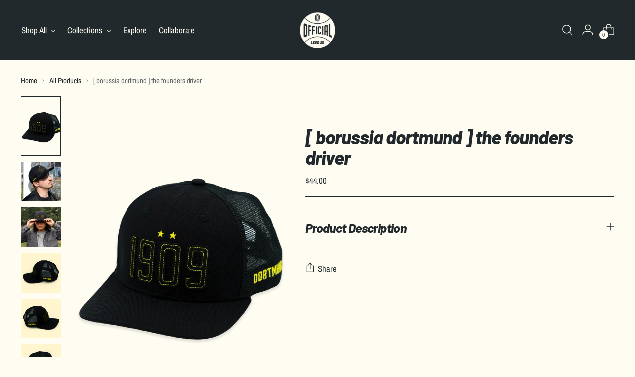

--- FILE ---
content_type: text/html; charset=utf-8
request_url: https://officialleague.co/collections/all/products/borussia-dortmund-the-founders-trucker
body_size: 41645
content:
<!doctype html>

<!--
  ___                 ___           ___           ___
       /  /\                     /__/\         /  /\         /  /\
      /  /:/_                    \  \:\       /  /:/        /  /::\
     /  /:/ /\  ___     ___       \  \:\     /  /:/        /  /:/\:\
    /  /:/ /:/ /__/\   /  /\  ___  \  \:\   /  /:/  ___   /  /:/  \:\
   /__/:/ /:/  \  \:\ /  /:/ /__/\  \__\:\ /__/:/  /  /\ /__/:/ \__\:\
   \  \:\/:/    \  \:\  /:/  \  \:\ /  /:/ \  \:\ /  /:/ \  \:\ /  /:/
    \  \::/      \  \:\/:/    \  \:\  /:/   \  \:\  /:/   \  \:\  /:/
     \  \:\       \  \::/      \  \:\/:/     \  \:\/:/     \  \:\/:/
      \  \:\       \__\/        \  \::/       \  \::/       \  \::/
       \__\/                     \__\/         \__\/         \__\/

  --------------------------------------------------------------------
  #  Stiletto v3.4.1
  #  Documentation: https://help.fluorescent.co/v/stiletto
  #  Purchase: https://themes.shopify.com/themes/stiletto/
  #  A product by Fluorescent: https://fluorescent.co/
  --------------------------------------------------------------------
-->

<html class="no-js" lang="en" style="--announcement-height: 1px;">
  <head>
    <meta charset="UTF-8">
    <meta http-equiv="X-UA-Compatible" content="IE=edge,chrome=1">
    <meta name="viewport" content="width=device-width,initial-scale=1">
    




  <meta name="description" content="1909 was the start of something great. on a cold december night, a group of steelworkers and miners gathered together to form borussia dortmund - a name that would grow from the label of a local brewery’s house beer, to a household one known across the world.  wear this driver hat with pride for the team, pride for the">



    <link rel="canonical" href="https://officialleague.co/products/borussia-dortmund-the-founders-trucker">
    <link rel="preconnect" href="https://cdn.shopify.com" crossorigin><link rel="shortcut icon" href="//officialleague.co/cdn/shop/files/official_league_circle_logo.png?crop=center&height=32&v=1694579952&width=32" type="image/png"><title>[ borussia dortmund ] the founders driver
&ndash; Official League</title>

    





  
  
  
  
  




<meta property="og:url" content="https://officialleague.co/products/borussia-dortmund-the-founders-trucker">
<meta property="og:site_name" content="Official League">
<meta property="og:type" content="product">
<meta property="og:title" content="[ borussia dortmund ] the founders driver">
<meta property="og:description" content="1909 was the start of something great. on a cold december night, a group of steelworkers and miners gathered together to form borussia dortmund - a name that would grow from the label of a local brewery’s house beer, to a household one known across the world.  wear this driver hat with pride for the team, pride for the">
<meta property="og:image" content="http://officialleague.co/cdn/shop/files/dortfoundersdriver_6c912dc7-f4ba-4498-8e51-e7c16cf8e73d.png?v=1748922346&width=1024">
<meta property="og:image:secure_url" content="https://officialleague.co/cdn/shop/files/dortfoundersdriver_6c912dc7-f4ba-4498-8e51-e7c16cf8e73d.png?v=1748922346&width=1024">
<meta property="og:price:amount" content="44.00">
<meta property="og:price:currency" content="USD">

<meta name="twitter:title" content="[ borussia dortmund ] the founders driver">
<meta name="twitter:description" content="1909 was the start of something great. on a cold december night, a group of steelworkers and miners gathered together to form borussia dortmund - a name that would grow from the label of a local brewery’s house beer, to a household one known across the world.  wear this driver hat with pride for the team, pride for the">
<meta name="twitter:card" content="summary_large_image">
<meta name="twitter:image" content="https://officialleague.co/cdn/shop/files/dortfoundersdriver_6c912dc7-f4ba-4498-8e51-e7c16cf8e73d.png?v=1748922346&width=1024">
<meta name="twitter:image:width" content="480">
<meta name="twitter:image:height" content="480">


    <script>
  console.log('Stiletto v3.4.1 by Fluorescent');

  document.documentElement.className = document.documentElement.className.replace('no-js', '');
  if (window.matchMedia(`(prefers-reduced-motion: reduce)`) === true || window.matchMedia(`(prefers-reduced-motion: reduce)`).matches === true) {
    document.documentElement.classList.add('prefers-reduced-motion');
  } else {
    document.documentElement.classList.add('do-anim');
  }

  window.theme = {
    version: 'v3.4.1',
    themeName: 'Stiletto',
    moneyFormat: "${{amount}}",
    strings: {
      name: "Official League",
      accessibility: {
        play_video: "Play",
        pause_video: "Pause",
        range_lower: "Lower",
        range_upper: "Upper"
      },
      product: {
        no_shipping_rates: "Shipping rate unavailable",
        country_placeholder: "Country\/Region",
        review: "Write a review"
      },
      products: {
        product: {
          unavailable: "Unavailable",
          unitPrice: "Unit price",
          unitPriceSeparator: "per",
          sku: "SKU"
        }
      },
      cart: {
        editCartNote: "Edit order notes",
        addCartNote: "Add order notes",
        quantityError: "You have the maximum number of this product in your cart"
      },
      pagination: {
        viewing: "You’re viewing {{ of }} of {{ total }}",
        products: "products",
        results: "results"
      }
    },
    routes: {
      root: "/",
      cart: {
        base: "/cart",
        add: "/cart/add",
        change: "/cart/change",
        update: "/cart/update",
        clear: "/cart/clear",
        // Manual routes until Shopify adds support
        shipping: "/cart/shipping_rates",
      },
      // Manual routes until Shopify adds support
      products: "/products",
      productRecommendations: "/recommendations/products",
      predictive_search_url: '/search/suggest',
    },
    icons: {
      chevron: "\u003cspan class=\"icon icon-new icon-chevron \"\u003e\n  \u003csvg viewBox=\"0 0 24 24\" fill=\"none\" xmlns=\"http:\/\/www.w3.org\/2000\/svg\"\u003e\u003cpath d=\"M1.875 7.438 12 17.563 22.125 7.438\" stroke=\"currentColor\" stroke-width=\"2\"\/\u003e\u003c\/svg\u003e\n\u003c\/span\u003e\n",
      close: "\u003cspan class=\"icon icon-new icon-close \"\u003e\n  \u003csvg viewBox=\"0 0 24 24\" fill=\"none\" xmlns=\"http:\/\/www.w3.org\/2000\/svg\"\u003e\u003cpath d=\"M2.66 1.34 2 .68.68 2l.66.66 1.32-1.32zm18.68 21.32.66.66L23.32 22l-.66-.66-1.32 1.32zm1.32-20 .66-.66L22 .68l-.66.66 1.32 1.32zM1.34 21.34.68 22 2 23.32l.66-.66-1.32-1.32zm0-18.68 10 10 1.32-1.32-10-10-1.32 1.32zm11.32 10 10-10-1.32-1.32-10 10 1.32 1.32zm-1.32-1.32-10 10 1.32 1.32 10-10-1.32-1.32zm0 1.32 10 10 1.32-1.32-10-10-1.32 1.32z\" fill=\"currentColor\"\/\u003e\u003c\/svg\u003e\n\u003c\/span\u003e\n",
      zoom: "\u003cspan class=\"icon icon-new icon-zoom \"\u003e\n  \u003csvg viewBox=\"0 0 24 24\" fill=\"none\" xmlns=\"http:\/\/www.w3.org\/2000\/svg\"\u003e\u003cpath d=\"M10.3,19.71c5.21,0,9.44-4.23,9.44-9.44S15.51,.83,10.3,.83,.86,5.05,.86,10.27s4.23,9.44,9.44,9.44Z\" fill=\"none\" stroke=\"currentColor\" stroke-linecap=\"round\" stroke-miterlimit=\"10\" stroke-width=\"1.63\"\/\u003e\n          \u003cpath d=\"M5.05,10.27H15.54\" fill=\"none\" stroke=\"currentColor\" stroke-miterlimit=\"10\" stroke-width=\"1.63\"\/\u003e\n          \u003cpath class=\"cross-up\" d=\"M10.3,5.02V15.51\" fill=\"none\" stroke=\"currentColor\" stroke-miterlimit=\"10\" stroke-width=\"1.63\"\/\u003e\n          \u003cpath d=\"M16.92,16.9l6.49,6.49\" fill=\"none\" stroke=\"currentColor\" stroke-miterlimit=\"10\" stroke-width=\"1.63\"\/\u003e\u003c\/svg\u003e\n\u003c\/span\u003e\n"
    },
    coreData: {
      n: "Stiletto",
      v: "v3.4.1",
    }
  }

  window.theme.searchableFields = "product_type,title,variants.title,vendor";

  
</script>

    <style>
  @font-face {
  font-family: "Archivo Narrow";
  font-weight: 600;
  font-style: italic;
  font-display: swap;
  src: url("//officialleague.co/cdn/fonts/archivo_narrow/archivonarrow_i6.21c69730cb55f9ff454529f520897ee241e78c97.woff2") format("woff2"),
       url("//officialleague.co/cdn/fonts/archivo_narrow/archivonarrow_i6.6c25ccdf80ef4616ffdc61ea3e51d7ed480f0d13.woff") format("woff");
}

  @font-face {
  font-family: Barlow;
  font-weight: 800;
  font-style: italic;
  font-display: swap;
  src: url("//officialleague.co/cdn/fonts/barlow/barlow_i8.fb811677603ec98fdf6f5b564d05e7353034ccc7.woff2") format("woff2"),
       url("//officialleague.co/cdn/fonts/barlow/barlow_i8.ed8e24bdf0ea5bec7c4e0c5e766782e1b9bddc65.woff") format("woff");
}

  @font-face {
  font-family: Barlow;
  font-weight: 500;
  font-style: italic;
  font-display: swap;
  src: url("//officialleague.co/cdn/fonts/barlow/barlow_i5.714d58286997b65cd479af615cfa9bb0a117a573.woff2") format("woff2"),
       url("//officialleague.co/cdn/fonts/barlow/barlow_i5.0120f77e6447d3b5df4bbec8ad8c2d029d87fb21.woff") format("woff");
}

  @font-face {
  font-family: "Archivo Narrow";
  font-weight: 400;
  font-style: normal;
  font-display: swap;
  src: url("//officialleague.co/cdn/fonts/archivo_narrow/archivonarrow_n4.5c3bab850a22055c235cf940f895d873a8689d70.woff2") format("woff2"),
       url("//officialleague.co/cdn/fonts/archivo_narrow/archivonarrow_n4.ea12dd22d3319d164475c1d047ae8f973041a9ff.woff") format("woff");
}

  @font-face {
  font-family: "Archivo Narrow";
  font-weight: 700;
  font-style: normal;
  font-display: swap;
  src: url("//officialleague.co/cdn/fonts/archivo_narrow/archivonarrow_n7.c049bee49aa92b4cfee86dd4e79c9194b8519e2b.woff2") format("woff2"),
       url("//officialleague.co/cdn/fonts/archivo_narrow/archivonarrow_n7.89eabe3e1f3044c02b965aa5ad3e57c9e898709d.woff") format("woff");
}

  @font-face {
  font-family: "Archivo Narrow";
  font-weight: 400;
  font-style: italic;
  font-display: swap;
  src: url("//officialleague.co/cdn/fonts/archivo_narrow/archivonarrow_i4.59445c13f0e607542640c8a56f31dcd8ed680cfa.woff2") format("woff2"),
       url("//officialleague.co/cdn/fonts/archivo_narrow/archivonarrow_i4.bbf26c99347034f8df1f87b08c4a929cfc5255c8.woff") format("woff");
}

  @font-face {
  font-family: "Archivo Narrow";
  font-weight: 700;
  font-style: italic;
  font-display: swap;
  src: url("//officialleague.co/cdn/fonts/archivo_narrow/archivonarrow_i7.394cd4c9437ad9084e13f72957e92bfbe366a689.woff2") format("woff2"),
       url("//officialleague.co/cdn/fonts/archivo_narrow/archivonarrow_i7.f7e98758eef2e613f5c757b5780e7f43b6bcf700.woff") format("woff");
}


  :root {
    --color-text: #22292d;
    --color-text-8-percent: rgba(34, 41, 45, 0.08);  
    --color-text-alpha: rgba(34, 41, 45, 0.35);
    --color-text-meta: rgba(34, 41, 45, 0.6);
    --color-text-link: #22292d;
    --color-text-error: #D02F2E;
    --color-text-success: #478947;

    --color-background: #fffdf2;
    --color-background-semi-transparent-80: rgba(255, 253, 242, 0.8);
    --color-background-semi-transparent-90: rgba(255, 253, 242, 0.9);

    --color-background-transparent: rgba(255, 253, 242, 0);
    --color-border: #22292d;
    --color-border-meta: rgba(34, 41, 45, 0.6);
    --color-overlay: rgba(0, 0, 0, 0.7);

    --color-background-meta: #fffade;
    --color-background-meta-alpha: rgba(255, 250, 222, 0.6);
    --color-background-darker-meta: #fff6c4;
    --color-background-darker-meta-alpha: rgba(255, 246, 196, 0.6);
    --color-background-placeholder: #fff6c4;
    --color-background-placeholder-lighter: #fff8d4;
    --color-foreground-placeholder: rgba(34, 41, 45, 0.4);

    --color-border-input: #22292d;
    --color-border-input-alpha: rgba(34, 41, 45, 0.25);
    --color-text-input: #22292d;
    --color-text-input-alpha: rgba(34, 41, 45, 0.04);

    --color-text-button: #fffdf2;

    --color-background-button: #22292d;
    --color-background-button-alpha: rgba(34, 41, 45, 0.6);
    --color-background-outline-button-alpha: rgba(34, 41, 45, 0.1);
    --color-background-button-hover: #4e5e67;

    --color-icon: rgba(34, 41, 45, 0.4);
    --color-icon-darker: rgba(34, 41, 45, 0.6);

    --color-text-sale-badge: #d21404;
    --color-background-sold-badge: #414141;
    --color-text-sold-badge: #ffffff;

    --color-text-header: #fffdf2;
    --color-text-header-half-transparent: rgba(255, 253, 242, 0.5);

    --color-background-header: #22292d;
    --color-background-header-transparent: rgba(34, 41, 45, 0);
    --color-icon-header: #fffdf2;
    --color-shadow-header: rgba(0, 0, 0, 0.15);

    --color-background-footer: #22292d;
    --color-text-footer: #fffdf2;
    --color-text-footer-subdued: rgba(255, 253, 242, 0.7);

    --color-products-sale-price: #d21404;
    --color-products-rating-star: #000000;

    --color-products-stock-good: #435830;
    --color-products-stock-medium: #e69b1d;
    --color-products-stock-bad: #242526;
    --color-products-stock-bad: #242526;

    --font-logo: "Archivo Narrow", sans-serif;
    --font-logo-weight: 600;
    --font-logo-style: italic;
    --logo-text-transform: none;
    --logo-letter-spacing: -0.02em;

    --font-heading: Barlow, sans-serif;
    --font-heading-weight: 800;
    --font-heading-style: italic;
    --font-heading-text-transform: none;
    --font-heading-base-letter-spacing: -0.025em;
    --font-heading-base-size: 50px;

    --font-body: "Archivo Narrow", sans-serif;
    --font-body-weight: 400;
    --font-body-style: normal;
    --font-body-italic: italic;
    --font-body-bold-weight: 700;
    --font-body-base-letter-spacing: 0.0em;
    --font-body-base-size: 17px;

    /* Typography */
    --line-height-heading: 1.1;
    --line-height-subheading: 1.33;
    --line-height-body: 1.5;

    --logo-font-size: 
clamp(2.625rem, 2.158839779005525rem + 1.9889502762430937vw, 3.75rem)
;

    --font-size-navigation-base: 17px;
    --font-navigation-base-letter-spacing: 0.0em;
    --font-navigation-base-text-transform: none;

    --font-size-heading-display-1: 
clamp(3.65625rem, 3.228936464088398rem + 1.8232044198895028vw, 4.6875rem)
;
    --font-size-heading-display-2: 
clamp(3.2491875rem, 2.8694482044198897rem + 1.620220994475138vw, 4.165625rem)
;
    --font-size-heading-display-3: 
clamp(2.8435875rem, 2.5112515193370166rem + 1.4179668508287293vw, 3.645625rem)
;
    --font-size-heading-1-base: 
clamp(2.4375rem, 2.152624309392265rem + 1.2154696132596685vw, 3.125rem)
;
    --font-size-heading-2-base: 
clamp(2.1328125rem, 1.883546270718232rem + 1.0635359116022098vw, 2.734375rem)
;
    --font-size-heading-3-base: 
clamp(1.828125rem, 1.614468232044199rem + 0.9116022099447514vw, 2.34375rem)
;
    --font-size-heading-4-base: 
clamp(1.4210625rem, 1.2549799723756905rem + 0.7086187845303868vw, 1.821875rem)
;
    --font-size-heading-5-base: 
clamp(1.21875rem, 1.0763121546961325rem + 0.6077348066298343vw, 1.5625rem)
;
    --font-size-heading-6-base: 
clamp(1.014rem, 0.8954917127071823rem + 0.5056353591160221vw, 1.3rem)
;
    --font-size-body-400: 
clamp(1.68161875rem, 1.6449448895027625rem + 0.15647513812154695vw, 1.770125rem)
;
    --font-size-body-350: 
clamp(1.569578125rem, 1.535347720994475rem + 0.14604972375690609vw, 1.6521875rem)
;
    --font-size-body-300: 
clamp(1.4575375rem, 1.4257505524861878rem + 0.1356243093922652vw, 1.53425rem)
;
    --font-size-body-250: 
clamp(1.345496875rem, 1.3161533839779005rem + 0.1251988950276243vw, 1.4163125rem)
;
    --font-size-body-200: 
clamp(1.23345625rem, 1.2065562154696132rem + 0.11477348066298342vw, 1.298375rem)
;
    --font-size-body-150: 
clamp(1.121415625rem, 1.096959046961326rem + 0.10434806629834253vw, 1.1804375rem)
;
    --font-size-body-100: 
clamp(1.009375rem, 0.9873618784530387rem + 0.09392265193370165vw, 1.0625rem)
;
    --font-size-body-75: 
clamp(0.896325rem, 0.8767773480662984rem + 0.08340331491712707vw, 0.9435rem)
;
    --font-size-body-60: 
clamp(0.829908125rem, 0.8118089364640884rem + 0.07722320441988952vw, 0.8735875rem)
;
    --font-size-body-50: 
clamp(0.784284375rem, 0.7671801795580111rem + 0.0729779005524862vw, 0.8255625rem)
;
    --font-size-body-25: 
clamp(0.72876875rem, 0.7128752762430939rem + 0.0678121546961326vw, 0.767125rem)
;
    --font-size-body-20: 
clamp(0.67224375rem, 0.6575830110497237rem + 0.06255248618784531vw, 0.707625rem)
;

    /* Buttons */
    
      --button-padding-multiplier: 0.7;
      --font-size-button: var(--font-size-body-100);
      --font-size-button-x-small: var(--font-size-body-50);
    

    --font-button-text-transform: none;
    --button-letter-spacing: 0.0em;
    --line-height-button: 1.45;

    /* Product badges */
    
      --font-size-product-badge: var(--font-size-body-20);
    

    --font-product-badge-text-transform: uppercase;

    /* Product listing titles */
    
      --font-size-listing-title: var(--font-size-body-100);
    

    --font-product-listing-title-text-transform: none;
    --font-product-listing-title-base-letter-spacing: 0.0em;

    /* Shopify pay specific */
    --payment-terms-background-color: #fffade;
  }

  @supports not (font-size: clamp(10px, 3.3vw, 20px)) {
    :root {
      --logo-font-size: 
3.1875rem
;
      --font-size-heading-display-1: 
4.171875rem
;
      --font-size-heading-display-2: 
3.70740625rem
;
      --font-size-heading-display-3: 
3.24460625rem
;
      --font-size-heading-1-base: 
2.78125rem
;
      --font-size-heading-2-base: 
2.43359375rem
;
      --font-size-heading-3-base: 
2.0859375rem
;
      --font-size-heading-4-base: 
1.62146875rem
;
      --font-size-heading-5-base: 
1.390625rem
;
      --font-size-heading-6-base: 
1.157rem
;
      --font-size-body-400: 
1.725871875rem
;
      --font-size-body-350: 
1.6108828125rem
;
      --font-size-body-300: 
1.49589375rem
;
      --font-size-body-250: 
1.3809046875rem
;
      --font-size-body-200: 
1.265915625rem
;
      --font-size-body-150: 
1.1509265625rem
;
      --font-size-body-100: 
1.0359375rem
;
      --font-size-body-75: 
0.9199125rem
;
      --font-size-body-60: 
0.8517478125rem
;
      --font-size-body-50: 
0.8049234375rem
;
      --font-size-body-25: 
0.747946875rem
;
      --font-size-body-20: 
0.689934375rem
;
    }
  }.product-badge[data-handle="conscious"]{
        color: #74c794;
      }
    
.product-badge[data-handle="best-seller"]{
        color: #58c3ff;
      }
    
.product-badge[data-handle="new-drop"]{
        color: #000000;
      }
    

</style>

<script>
  flu = window.flu || {};
  flu.chunks = {
    photoswipe: "//officialleague.co/cdn/shop/t/46/assets/photoswipe-chunk.js?v=18659099751219271031762288569",
    swiper: "//officialleague.co/cdn/shop/t/46/assets/swiper-chunk.js?v=73725226959832986321762288569",
    nouislider: "//officialleague.co/cdn/shop/t/46/assets/nouislider-chunk.js?v=131351027671466727271762288569",
    polyfillInert: "//officialleague.co/cdn/shop/t/46/assets/polyfill-inert-chunk.js?v=9775187524458939151762288569",
    polyfillResizeObserver: "//officialleague.co/cdn/shop/t/46/assets/polyfill-resize-observer-chunk.js?v=49253094118087005231762288569",
  };
</script>





  <script type="module" src="//officialleague.co/cdn/shop/t/46/assets/theme.min.js?v=35074185699293101001762288569"></script>










<script defer>
  var defineVH = function () {
    document.documentElement.style.setProperty('--vh', window.innerHeight * 0.01 + 'px');
  };
  window.addEventListener('resize', defineVH);
  window.addEventListener('orientationchange', defineVH);
  defineVH();
</script>

<link href="//officialleague.co/cdn/shop/t/46/assets/theme.css?v=78508802552551130541762288569" rel="stylesheet" type="text/css" media="all" />


<script>window.performance && window.performance.mark && window.performance.mark('shopify.content_for_header.start');</script><meta name="google-site-verification" content="AX2dvv_TREBJavRgHLd0GLmAs17zjz3TWXi1jmB6z3Y">
<meta name="facebook-domain-verification" content="8u18ni72t4ll6vhqkx7754f044qfph">
<meta id="shopify-digital-wallet" name="shopify-digital-wallet" content="/60836282610/digital_wallets/dialog">
<meta name="shopify-checkout-api-token" content="b116ee8336ff8cfa9cc256c3b342c7c7">
<meta id="in-context-paypal-metadata" data-shop-id="60836282610" data-venmo-supported="false" data-environment="production" data-locale="en_US" data-paypal-v4="true" data-currency="USD">
<link rel="alternate" type="application/json+oembed" href="https://officialleague.co/products/borussia-dortmund-the-founders-trucker.oembed">
<script async="async" src="/checkouts/internal/preloads.js?locale=en-US"></script>
<link rel="preconnect" href="https://shop.app" crossorigin="anonymous">
<script async="async" src="https://shop.app/checkouts/internal/preloads.js?locale=en-US&shop_id=60836282610" crossorigin="anonymous"></script>
<script id="apple-pay-shop-capabilities" type="application/json">{"shopId":60836282610,"countryCode":"US","currencyCode":"USD","merchantCapabilities":["supports3DS"],"merchantId":"gid:\/\/shopify\/Shop\/60836282610","merchantName":"Official League","requiredBillingContactFields":["postalAddress","email"],"requiredShippingContactFields":["postalAddress","email"],"shippingType":"shipping","supportedNetworks":["visa","masterCard","amex","discover","elo","jcb"],"total":{"type":"pending","label":"Official League","amount":"1.00"},"shopifyPaymentsEnabled":true,"supportsSubscriptions":true}</script>
<script id="shopify-features" type="application/json">{"accessToken":"b116ee8336ff8cfa9cc256c3b342c7c7","betas":["rich-media-storefront-analytics"],"domain":"officialleague.co","predictiveSearch":true,"shopId":60836282610,"locale":"en"}</script>
<script>var Shopify = Shopify || {};
Shopify.shop = "official-league-shop.myshopify.com";
Shopify.locale = "en";
Shopify.currency = {"active":"USD","rate":"1.0"};
Shopify.country = "US";
Shopify.theme = {"name":"Copy of Stiletto SECRET","id":156132278514,"schema_name":"Stiletto","schema_version":"3.4.1","theme_store_id":1621,"role":"main"};
Shopify.theme.handle = "null";
Shopify.theme.style = {"id":null,"handle":null};
Shopify.cdnHost = "officialleague.co/cdn";
Shopify.routes = Shopify.routes || {};
Shopify.routes.root = "/";</script>
<script type="module">!function(o){(o.Shopify=o.Shopify||{}).modules=!0}(window);</script>
<script>!function(o){function n(){var o=[];function n(){o.push(Array.prototype.slice.apply(arguments))}return n.q=o,n}var t=o.Shopify=o.Shopify||{};t.loadFeatures=n(),t.autoloadFeatures=n()}(window);</script>
<script>
  window.ShopifyPay = window.ShopifyPay || {};
  window.ShopifyPay.apiHost = "shop.app\/pay";
  window.ShopifyPay.redirectState = null;
</script>
<script id="shop-js-analytics" type="application/json">{"pageType":"product"}</script>
<script defer="defer" async type="module" src="//officialleague.co/cdn/shopifycloud/shop-js/modules/v2/client.init-shop-cart-sync_BT-GjEfc.en.esm.js"></script>
<script defer="defer" async type="module" src="//officialleague.co/cdn/shopifycloud/shop-js/modules/v2/chunk.common_D58fp_Oc.esm.js"></script>
<script defer="defer" async type="module" src="//officialleague.co/cdn/shopifycloud/shop-js/modules/v2/chunk.modal_xMitdFEc.esm.js"></script>
<script type="module">
  await import("//officialleague.co/cdn/shopifycloud/shop-js/modules/v2/client.init-shop-cart-sync_BT-GjEfc.en.esm.js");
await import("//officialleague.co/cdn/shopifycloud/shop-js/modules/v2/chunk.common_D58fp_Oc.esm.js");
await import("//officialleague.co/cdn/shopifycloud/shop-js/modules/v2/chunk.modal_xMitdFEc.esm.js");

  window.Shopify.SignInWithShop?.initShopCartSync?.({"fedCMEnabled":true,"windoidEnabled":true});

</script>
<script defer="defer" async type="module" src="//officialleague.co/cdn/shopifycloud/shop-js/modules/v2/client.payment-terms_Ci9AEqFq.en.esm.js"></script>
<script defer="defer" async type="module" src="//officialleague.co/cdn/shopifycloud/shop-js/modules/v2/chunk.common_D58fp_Oc.esm.js"></script>
<script defer="defer" async type="module" src="//officialleague.co/cdn/shopifycloud/shop-js/modules/v2/chunk.modal_xMitdFEc.esm.js"></script>
<script type="module">
  await import("//officialleague.co/cdn/shopifycloud/shop-js/modules/v2/client.payment-terms_Ci9AEqFq.en.esm.js");
await import("//officialleague.co/cdn/shopifycloud/shop-js/modules/v2/chunk.common_D58fp_Oc.esm.js");
await import("//officialleague.co/cdn/shopifycloud/shop-js/modules/v2/chunk.modal_xMitdFEc.esm.js");

  
</script>
<script>
  window.Shopify = window.Shopify || {};
  if (!window.Shopify.featureAssets) window.Shopify.featureAssets = {};
  window.Shopify.featureAssets['shop-js'] = {"shop-cart-sync":["modules/v2/client.shop-cart-sync_DZOKe7Ll.en.esm.js","modules/v2/chunk.common_D58fp_Oc.esm.js","modules/v2/chunk.modal_xMitdFEc.esm.js"],"init-fed-cm":["modules/v2/client.init-fed-cm_B6oLuCjv.en.esm.js","modules/v2/chunk.common_D58fp_Oc.esm.js","modules/v2/chunk.modal_xMitdFEc.esm.js"],"shop-cash-offers":["modules/v2/client.shop-cash-offers_D2sdYoxE.en.esm.js","modules/v2/chunk.common_D58fp_Oc.esm.js","modules/v2/chunk.modal_xMitdFEc.esm.js"],"shop-login-button":["modules/v2/client.shop-login-button_QeVjl5Y3.en.esm.js","modules/v2/chunk.common_D58fp_Oc.esm.js","modules/v2/chunk.modal_xMitdFEc.esm.js"],"pay-button":["modules/v2/client.pay-button_DXTOsIq6.en.esm.js","modules/v2/chunk.common_D58fp_Oc.esm.js","modules/v2/chunk.modal_xMitdFEc.esm.js"],"shop-button":["modules/v2/client.shop-button_DQZHx9pm.en.esm.js","modules/v2/chunk.common_D58fp_Oc.esm.js","modules/v2/chunk.modal_xMitdFEc.esm.js"],"avatar":["modules/v2/client.avatar_BTnouDA3.en.esm.js"],"init-windoid":["modules/v2/client.init-windoid_CR1B-cfM.en.esm.js","modules/v2/chunk.common_D58fp_Oc.esm.js","modules/v2/chunk.modal_xMitdFEc.esm.js"],"init-shop-for-new-customer-accounts":["modules/v2/client.init-shop-for-new-customer-accounts_C_vY_xzh.en.esm.js","modules/v2/client.shop-login-button_QeVjl5Y3.en.esm.js","modules/v2/chunk.common_D58fp_Oc.esm.js","modules/v2/chunk.modal_xMitdFEc.esm.js"],"init-shop-email-lookup-coordinator":["modules/v2/client.init-shop-email-lookup-coordinator_BI7n9ZSv.en.esm.js","modules/v2/chunk.common_D58fp_Oc.esm.js","modules/v2/chunk.modal_xMitdFEc.esm.js"],"init-shop-cart-sync":["modules/v2/client.init-shop-cart-sync_BT-GjEfc.en.esm.js","modules/v2/chunk.common_D58fp_Oc.esm.js","modules/v2/chunk.modal_xMitdFEc.esm.js"],"shop-toast-manager":["modules/v2/client.shop-toast-manager_DiYdP3xc.en.esm.js","modules/v2/chunk.common_D58fp_Oc.esm.js","modules/v2/chunk.modal_xMitdFEc.esm.js"],"init-customer-accounts":["modules/v2/client.init-customer-accounts_D9ZNqS-Q.en.esm.js","modules/v2/client.shop-login-button_QeVjl5Y3.en.esm.js","modules/v2/chunk.common_D58fp_Oc.esm.js","modules/v2/chunk.modal_xMitdFEc.esm.js"],"init-customer-accounts-sign-up":["modules/v2/client.init-customer-accounts-sign-up_iGw4briv.en.esm.js","modules/v2/client.shop-login-button_QeVjl5Y3.en.esm.js","modules/v2/chunk.common_D58fp_Oc.esm.js","modules/v2/chunk.modal_xMitdFEc.esm.js"],"shop-follow-button":["modules/v2/client.shop-follow-button_CqMgW2wH.en.esm.js","modules/v2/chunk.common_D58fp_Oc.esm.js","modules/v2/chunk.modal_xMitdFEc.esm.js"],"checkout-modal":["modules/v2/client.checkout-modal_xHeaAweL.en.esm.js","modules/v2/chunk.common_D58fp_Oc.esm.js","modules/v2/chunk.modal_xMitdFEc.esm.js"],"shop-login":["modules/v2/client.shop-login_D91U-Q7h.en.esm.js","modules/v2/chunk.common_D58fp_Oc.esm.js","modules/v2/chunk.modal_xMitdFEc.esm.js"],"lead-capture":["modules/v2/client.lead-capture_BJmE1dJe.en.esm.js","modules/v2/chunk.common_D58fp_Oc.esm.js","modules/v2/chunk.modal_xMitdFEc.esm.js"],"payment-terms":["modules/v2/client.payment-terms_Ci9AEqFq.en.esm.js","modules/v2/chunk.common_D58fp_Oc.esm.js","modules/v2/chunk.modal_xMitdFEc.esm.js"]};
</script>
<script>(function() {
  var isLoaded = false;
  function asyncLoad() {
    if (isLoaded) return;
    isLoaded = true;
    var urls = ["\/\/www.powr.io\/powr.js?powr-token=official-league-shop.myshopify.com\u0026external-type=shopify\u0026shop=official-league-shop.myshopify.com","\/\/www.powr.io\/powr.js?powr-token=official-league-shop.myshopify.com\u0026external-type=shopify\u0026shop=official-league-shop.myshopify.com","https:\/\/storage.googleapis.com\/pdf-uploader-v2.appspot.com\/official-league-shop\/script\/script9_9_2022_16_14_37.js?shop=official-league-shop.myshopify.com","\/\/www.powr.io\/powr.js?powr-token=official-league-shop.myshopify.com\u0026external-type=shopify\u0026shop=official-league-shop.myshopify.com","https:\/\/dashboard.mailerlite.com\/shopify\/10126\/732608?shop=official-league-shop.myshopify.com"];
    for (var i = 0; i < urls.length; i++) {
      var s = document.createElement('script');
      s.type = 'text/javascript';
      s.async = true;
      s.src = urls[i];
      var x = document.getElementsByTagName('script')[0];
      x.parentNode.insertBefore(s, x);
    }
  };
  if(window.attachEvent) {
    window.attachEvent('onload', asyncLoad);
  } else {
    window.addEventListener('load', asyncLoad, false);
  }
})();</script>
<script id="__st">var __st={"a":60836282610,"offset":-28800,"reqid":"0df188a3-128a-4d4b-906d-515b7e8a9345-1769306413","pageurl":"officialleague.co\/collections\/all\/products\/borussia-dortmund-the-founders-trucker","u":"fd42455b7502","p":"product","rtyp":"product","rid":7865108037874};</script>
<script>window.ShopifyPaypalV4VisibilityTracking = true;</script>
<script id="captcha-bootstrap">!function(){'use strict';const t='contact',e='account',n='new_comment',o=[[t,t],['blogs',n],['comments',n],[t,'customer']],c=[[e,'customer_login'],[e,'guest_login'],[e,'recover_customer_password'],[e,'create_customer']],r=t=>t.map((([t,e])=>`form[action*='/${t}']:not([data-nocaptcha='true']) input[name='form_type'][value='${e}']`)).join(','),a=t=>()=>t?[...document.querySelectorAll(t)].map((t=>t.form)):[];function s(){const t=[...o],e=r(t);return a(e)}const i='password',u='form_key',d=['recaptcha-v3-token','g-recaptcha-response','h-captcha-response',i],f=()=>{try{return window.sessionStorage}catch{return}},m='__shopify_v',_=t=>t.elements[u];function p(t,e,n=!1){try{const o=window.sessionStorage,c=JSON.parse(o.getItem(e)),{data:r}=function(t){const{data:e,action:n}=t;return t[m]||n?{data:e,action:n}:{data:t,action:n}}(c);for(const[e,n]of Object.entries(r))t.elements[e]&&(t.elements[e].value=n);n&&o.removeItem(e)}catch(o){console.error('form repopulation failed',{error:o})}}const l='form_type',E='cptcha';function T(t){t.dataset[E]=!0}const w=window,h=w.document,L='Shopify',v='ce_forms',y='captcha';let A=!1;((t,e)=>{const n=(g='f06e6c50-85a8-45c8-87d0-21a2b65856fe',I='https://cdn.shopify.com/shopifycloud/storefront-forms-hcaptcha/ce_storefront_forms_captcha_hcaptcha.v1.5.2.iife.js',D={infoText:'Protected by hCaptcha',privacyText:'Privacy',termsText:'Terms'},(t,e,n)=>{const o=w[L][v],c=o.bindForm;if(c)return c(t,g,e,D).then(n);var r;o.q.push([[t,g,e,D],n]),r=I,A||(h.body.append(Object.assign(h.createElement('script'),{id:'captcha-provider',async:!0,src:r})),A=!0)});var g,I,D;w[L]=w[L]||{},w[L][v]=w[L][v]||{},w[L][v].q=[],w[L][y]=w[L][y]||{},w[L][y].protect=function(t,e){n(t,void 0,e),T(t)},Object.freeze(w[L][y]),function(t,e,n,w,h,L){const[v,y,A,g]=function(t,e,n){const i=e?o:[],u=t?c:[],d=[...i,...u],f=r(d),m=r(i),_=r(d.filter((([t,e])=>n.includes(e))));return[a(f),a(m),a(_),s()]}(w,h,L),I=t=>{const e=t.target;return e instanceof HTMLFormElement?e:e&&e.form},D=t=>v().includes(t);t.addEventListener('submit',(t=>{const e=I(t);if(!e)return;const n=D(e)&&!e.dataset.hcaptchaBound&&!e.dataset.recaptchaBound,o=_(e),c=g().includes(e)&&(!o||!o.value);(n||c)&&t.preventDefault(),c&&!n&&(function(t){try{if(!f())return;!function(t){const e=f();if(!e)return;const n=_(t);if(!n)return;const o=n.value;o&&e.removeItem(o)}(t);const e=Array.from(Array(32),(()=>Math.random().toString(36)[2])).join('');!function(t,e){_(t)||t.append(Object.assign(document.createElement('input'),{type:'hidden',name:u})),t.elements[u].value=e}(t,e),function(t,e){const n=f();if(!n)return;const o=[...t.querySelectorAll(`input[type='${i}']`)].map((({name:t})=>t)),c=[...d,...o],r={};for(const[a,s]of new FormData(t).entries())c.includes(a)||(r[a]=s);n.setItem(e,JSON.stringify({[m]:1,action:t.action,data:r}))}(t,e)}catch(e){console.error('failed to persist form',e)}}(e),e.submit())}));const S=(t,e)=>{t&&!t.dataset[E]&&(n(t,e.some((e=>e===t))),T(t))};for(const o of['focusin','change'])t.addEventListener(o,(t=>{const e=I(t);D(e)&&S(e,y())}));const B=e.get('form_key'),M=e.get(l),P=B&&M;t.addEventListener('DOMContentLoaded',(()=>{const t=y();if(P)for(const e of t)e.elements[l].value===M&&p(e,B);[...new Set([...A(),...v().filter((t=>'true'===t.dataset.shopifyCaptcha))])].forEach((e=>S(e,t)))}))}(h,new URLSearchParams(w.location.search),n,t,e,['guest_login'])})(!0,!1)}();</script>
<script integrity="sha256-4kQ18oKyAcykRKYeNunJcIwy7WH5gtpwJnB7kiuLZ1E=" data-source-attribution="shopify.loadfeatures" defer="defer" src="//officialleague.co/cdn/shopifycloud/storefront/assets/storefront/load_feature-a0a9edcb.js" crossorigin="anonymous"></script>
<script crossorigin="anonymous" defer="defer" src="//officialleague.co/cdn/shopifycloud/storefront/assets/shopify_pay/storefront-65b4c6d7.js?v=20250812"></script>
<script data-source-attribution="shopify.dynamic_checkout.dynamic.init">var Shopify=Shopify||{};Shopify.PaymentButton=Shopify.PaymentButton||{isStorefrontPortableWallets:!0,init:function(){window.Shopify.PaymentButton.init=function(){};var t=document.createElement("script");t.src="https://officialleague.co/cdn/shopifycloud/portable-wallets/latest/portable-wallets.en.js",t.type="module",document.head.appendChild(t)}};
</script>
<script data-source-attribution="shopify.dynamic_checkout.buyer_consent">
  function portableWalletsHideBuyerConsent(e){var t=document.getElementById("shopify-buyer-consent"),n=document.getElementById("shopify-subscription-policy-button");t&&n&&(t.classList.add("hidden"),t.setAttribute("aria-hidden","true"),n.removeEventListener("click",e))}function portableWalletsShowBuyerConsent(e){var t=document.getElementById("shopify-buyer-consent"),n=document.getElementById("shopify-subscription-policy-button");t&&n&&(t.classList.remove("hidden"),t.removeAttribute("aria-hidden"),n.addEventListener("click",e))}window.Shopify?.PaymentButton&&(window.Shopify.PaymentButton.hideBuyerConsent=portableWalletsHideBuyerConsent,window.Shopify.PaymentButton.showBuyerConsent=portableWalletsShowBuyerConsent);
</script>
<script data-source-attribution="shopify.dynamic_checkout.cart.bootstrap">document.addEventListener("DOMContentLoaded",(function(){function t(){return document.querySelector("shopify-accelerated-checkout-cart, shopify-accelerated-checkout")}if(t())Shopify.PaymentButton.init();else{new MutationObserver((function(e,n){t()&&(Shopify.PaymentButton.init(),n.disconnect())})).observe(document.body,{childList:!0,subtree:!0})}}));
</script>
<link id="shopify-accelerated-checkout-styles" rel="stylesheet" media="screen" href="https://officialleague.co/cdn/shopifycloud/portable-wallets/latest/accelerated-checkout-backwards-compat.css" crossorigin="anonymous">
<style id="shopify-accelerated-checkout-cart">
        #shopify-buyer-consent {
  margin-top: 1em;
  display: inline-block;
  width: 100%;
}

#shopify-buyer-consent.hidden {
  display: none;
}

#shopify-subscription-policy-button {
  background: none;
  border: none;
  padding: 0;
  text-decoration: underline;
  font-size: inherit;
  cursor: pointer;
}

#shopify-subscription-policy-button::before {
  box-shadow: none;
}

      </style>

<script>window.performance && window.performance.mark && window.performance.mark('shopify.content_for_header.end');</script>
  <script src="https://cdn.shopify.com/extensions/4e276193-403c-423f-833c-fefed71819cf/forms-2298/assets/shopify-forms-loader.js" type="text/javascript" defer="defer"></script>
<link href="https://monorail-edge.shopifysvc.com" rel="dns-prefetch">
<script>(function(){if ("sendBeacon" in navigator && "performance" in window) {try {var session_token_from_headers = performance.getEntriesByType('navigation')[0].serverTiming.find(x => x.name == '_s').description;} catch {var session_token_from_headers = undefined;}var session_cookie_matches = document.cookie.match(/_shopify_s=([^;]*)/);var session_token_from_cookie = session_cookie_matches && session_cookie_matches.length === 2 ? session_cookie_matches[1] : "";var session_token = session_token_from_headers || session_token_from_cookie || "";function handle_abandonment_event(e) {var entries = performance.getEntries().filter(function(entry) {return /monorail-edge.shopifysvc.com/.test(entry.name);});if (!window.abandonment_tracked && entries.length === 0) {window.abandonment_tracked = true;var currentMs = Date.now();var navigation_start = performance.timing.navigationStart;var payload = {shop_id: 60836282610,url: window.location.href,navigation_start,duration: currentMs - navigation_start,session_token,page_type: "product"};window.navigator.sendBeacon("https://monorail-edge.shopifysvc.com/v1/produce", JSON.stringify({schema_id: "online_store_buyer_site_abandonment/1.1",payload: payload,metadata: {event_created_at_ms: currentMs,event_sent_at_ms: currentMs}}));}}window.addEventListener('pagehide', handle_abandonment_event);}}());</script>
<script id="web-pixels-manager-setup">(function e(e,d,r,n,o){if(void 0===o&&(o={}),!Boolean(null===(a=null===(i=window.Shopify)||void 0===i?void 0:i.analytics)||void 0===a?void 0:a.replayQueue)){var i,a;window.Shopify=window.Shopify||{};var t=window.Shopify;t.analytics=t.analytics||{};var s=t.analytics;s.replayQueue=[],s.publish=function(e,d,r){return s.replayQueue.push([e,d,r]),!0};try{self.performance.mark("wpm:start")}catch(e){}var l=function(){var e={modern:/Edge?\/(1{2}[4-9]|1[2-9]\d|[2-9]\d{2}|\d{4,})\.\d+(\.\d+|)|Firefox\/(1{2}[4-9]|1[2-9]\d|[2-9]\d{2}|\d{4,})\.\d+(\.\d+|)|Chrom(ium|e)\/(9{2}|\d{3,})\.\d+(\.\d+|)|(Maci|X1{2}).+ Version\/(15\.\d+|(1[6-9]|[2-9]\d|\d{3,})\.\d+)([,.]\d+|)( \(\w+\)|)( Mobile\/\w+|) Safari\/|Chrome.+OPR\/(9{2}|\d{3,})\.\d+\.\d+|(CPU[ +]OS|iPhone[ +]OS|CPU[ +]iPhone|CPU IPhone OS|CPU iPad OS)[ +]+(15[._]\d+|(1[6-9]|[2-9]\d|\d{3,})[._]\d+)([._]\d+|)|Android:?[ /-](13[3-9]|1[4-9]\d|[2-9]\d{2}|\d{4,})(\.\d+|)(\.\d+|)|Android.+Firefox\/(13[5-9]|1[4-9]\d|[2-9]\d{2}|\d{4,})\.\d+(\.\d+|)|Android.+Chrom(ium|e)\/(13[3-9]|1[4-9]\d|[2-9]\d{2}|\d{4,})\.\d+(\.\d+|)|SamsungBrowser\/([2-9]\d|\d{3,})\.\d+/,legacy:/Edge?\/(1[6-9]|[2-9]\d|\d{3,})\.\d+(\.\d+|)|Firefox\/(5[4-9]|[6-9]\d|\d{3,})\.\d+(\.\d+|)|Chrom(ium|e)\/(5[1-9]|[6-9]\d|\d{3,})\.\d+(\.\d+|)([\d.]+$|.*Safari\/(?![\d.]+ Edge\/[\d.]+$))|(Maci|X1{2}).+ Version\/(10\.\d+|(1[1-9]|[2-9]\d|\d{3,})\.\d+)([,.]\d+|)( \(\w+\)|)( Mobile\/\w+|) Safari\/|Chrome.+OPR\/(3[89]|[4-9]\d|\d{3,})\.\d+\.\d+|(CPU[ +]OS|iPhone[ +]OS|CPU[ +]iPhone|CPU IPhone OS|CPU iPad OS)[ +]+(10[._]\d+|(1[1-9]|[2-9]\d|\d{3,})[._]\d+)([._]\d+|)|Android:?[ /-](13[3-9]|1[4-9]\d|[2-9]\d{2}|\d{4,})(\.\d+|)(\.\d+|)|Mobile Safari.+OPR\/([89]\d|\d{3,})\.\d+\.\d+|Android.+Firefox\/(13[5-9]|1[4-9]\d|[2-9]\d{2}|\d{4,})\.\d+(\.\d+|)|Android.+Chrom(ium|e)\/(13[3-9]|1[4-9]\d|[2-9]\d{2}|\d{4,})\.\d+(\.\d+|)|Android.+(UC? ?Browser|UCWEB|U3)[ /]?(15\.([5-9]|\d{2,})|(1[6-9]|[2-9]\d|\d{3,})\.\d+)\.\d+|SamsungBrowser\/(5\.\d+|([6-9]|\d{2,})\.\d+)|Android.+MQ{2}Browser\/(14(\.(9|\d{2,})|)|(1[5-9]|[2-9]\d|\d{3,})(\.\d+|))(\.\d+|)|K[Aa][Ii]OS\/(3\.\d+|([4-9]|\d{2,})\.\d+)(\.\d+|)/},d=e.modern,r=e.legacy,n=navigator.userAgent;return n.match(d)?"modern":n.match(r)?"legacy":"unknown"}(),u="modern"===l?"modern":"legacy",c=(null!=n?n:{modern:"",legacy:""})[u],f=function(e){return[e.baseUrl,"/wpm","/b",e.hashVersion,"modern"===e.buildTarget?"m":"l",".js"].join("")}({baseUrl:d,hashVersion:r,buildTarget:u}),m=function(e){var d=e.version,r=e.bundleTarget,n=e.surface,o=e.pageUrl,i=e.monorailEndpoint;return{emit:function(e){var a=e.status,t=e.errorMsg,s=(new Date).getTime(),l=JSON.stringify({metadata:{event_sent_at_ms:s},events:[{schema_id:"web_pixels_manager_load/3.1",payload:{version:d,bundle_target:r,page_url:o,status:a,surface:n,error_msg:t},metadata:{event_created_at_ms:s}}]});if(!i)return console&&console.warn&&console.warn("[Web Pixels Manager] No Monorail endpoint provided, skipping logging."),!1;try{return self.navigator.sendBeacon.bind(self.navigator)(i,l)}catch(e){}var u=new XMLHttpRequest;try{return u.open("POST",i,!0),u.setRequestHeader("Content-Type","text/plain"),u.send(l),!0}catch(e){return console&&console.warn&&console.warn("[Web Pixels Manager] Got an unhandled error while logging to Monorail."),!1}}}}({version:r,bundleTarget:l,surface:e.surface,pageUrl:self.location.href,monorailEndpoint:e.monorailEndpoint});try{o.browserTarget=l,function(e){var d=e.src,r=e.async,n=void 0===r||r,o=e.onload,i=e.onerror,a=e.sri,t=e.scriptDataAttributes,s=void 0===t?{}:t,l=document.createElement("script"),u=document.querySelector("head"),c=document.querySelector("body");if(l.async=n,l.src=d,a&&(l.integrity=a,l.crossOrigin="anonymous"),s)for(var f in s)if(Object.prototype.hasOwnProperty.call(s,f))try{l.dataset[f]=s[f]}catch(e){}if(o&&l.addEventListener("load",o),i&&l.addEventListener("error",i),u)u.appendChild(l);else{if(!c)throw new Error("Did not find a head or body element to append the script");c.appendChild(l)}}({src:f,async:!0,onload:function(){if(!function(){var e,d;return Boolean(null===(d=null===(e=window.Shopify)||void 0===e?void 0:e.analytics)||void 0===d?void 0:d.initialized)}()){var d=window.webPixelsManager.init(e)||void 0;if(d){var r=window.Shopify.analytics;r.replayQueue.forEach((function(e){var r=e[0],n=e[1],o=e[2];d.publishCustomEvent(r,n,o)})),r.replayQueue=[],r.publish=d.publishCustomEvent,r.visitor=d.visitor,r.initialized=!0}}},onerror:function(){return m.emit({status:"failed",errorMsg:"".concat(f," has failed to load")})},sri:function(e){var d=/^sha384-[A-Za-z0-9+/=]+$/;return"string"==typeof e&&d.test(e)}(c)?c:"",scriptDataAttributes:o}),m.emit({status:"loading"})}catch(e){m.emit({status:"failed",errorMsg:(null==e?void 0:e.message)||"Unknown error"})}}})({shopId: 60836282610,storefrontBaseUrl: "https://officialleague.co",extensionsBaseUrl: "https://extensions.shopifycdn.com/cdn/shopifycloud/web-pixels-manager",monorailEndpoint: "https://monorail-edge.shopifysvc.com/unstable/produce_batch",surface: "storefront-renderer",enabledBetaFlags: ["2dca8a86"],webPixelsConfigList: [{"id":"528187634","configuration":"{\"config\":\"{\\\"pixel_id\\\":\\\"GT-NNSJDGH\\\",\\\"target_country\\\":\\\"US\\\",\\\"gtag_events\\\":[{\\\"type\\\":\\\"purchase\\\",\\\"action_label\\\":\\\"MC-ZF18EZTW16\\\"},{\\\"type\\\":\\\"page_view\\\",\\\"action_label\\\":\\\"MC-ZF18EZTW16\\\"},{\\\"type\\\":\\\"view_item\\\",\\\"action_label\\\":\\\"MC-ZF18EZTW16\\\"}],\\\"enable_monitoring_mode\\\":false}\"}","eventPayloadVersion":"v1","runtimeContext":"OPEN","scriptVersion":"b2a88bafab3e21179ed38636efcd8a93","type":"APP","apiClientId":1780363,"privacyPurposes":[],"dataSharingAdjustments":{"protectedCustomerApprovalScopes":["read_customer_address","read_customer_email","read_customer_name","read_customer_personal_data","read_customer_phone"]}},{"id":"221446386","configuration":"{\"pixel_id\":\"974870736720561\",\"pixel_type\":\"facebook_pixel\",\"metaapp_system_user_token\":\"-\"}","eventPayloadVersion":"v1","runtimeContext":"OPEN","scriptVersion":"ca16bc87fe92b6042fbaa3acc2fbdaa6","type":"APP","apiClientId":2329312,"privacyPurposes":["ANALYTICS","MARKETING","SALE_OF_DATA"],"dataSharingAdjustments":{"protectedCustomerApprovalScopes":["read_customer_address","read_customer_email","read_customer_name","read_customer_personal_data","read_customer_phone"]}},{"id":"86311154","configuration":"{\"tagID\":\"2614435376652\"}","eventPayloadVersion":"v1","runtimeContext":"STRICT","scriptVersion":"18031546ee651571ed29edbe71a3550b","type":"APP","apiClientId":3009811,"privacyPurposes":["ANALYTICS","MARKETING","SALE_OF_DATA"],"dataSharingAdjustments":{"protectedCustomerApprovalScopes":["read_customer_address","read_customer_email","read_customer_name","read_customer_personal_data","read_customer_phone"]}},{"id":"70418674","eventPayloadVersion":"v1","runtimeContext":"LAX","scriptVersion":"1","type":"CUSTOM","privacyPurposes":["ANALYTICS"],"name":"Google Analytics tag (migrated)"},{"id":"shopify-app-pixel","configuration":"{}","eventPayloadVersion":"v1","runtimeContext":"STRICT","scriptVersion":"0450","apiClientId":"shopify-pixel","type":"APP","privacyPurposes":["ANALYTICS","MARKETING"]},{"id":"shopify-custom-pixel","eventPayloadVersion":"v1","runtimeContext":"LAX","scriptVersion":"0450","apiClientId":"shopify-pixel","type":"CUSTOM","privacyPurposes":["ANALYTICS","MARKETING"]}],isMerchantRequest: false,initData: {"shop":{"name":"Official League","paymentSettings":{"currencyCode":"USD"},"myshopifyDomain":"official-league-shop.myshopify.com","countryCode":"US","storefrontUrl":"https:\/\/officialleague.co"},"customer":null,"cart":null,"checkout":null,"productVariants":[{"price":{"amount":44.0,"currencyCode":"USD"},"product":{"title":"[ borussia dortmund ] the founders driver","vendor":"Official League","id":"7865108037874","untranslatedTitle":"[ borussia dortmund ] the founders driver","url":"\/products\/borussia-dortmund-the-founders-trucker","type":"HAT.LED3.PC"},"id":"44311285891314","image":{"src":"\/\/officialleague.co\/cdn\/shop\/files\/dortfoundersdriver_6c912dc7-f4ba-4498-8e51-e7c16cf8e73d.png?v=1748922346"},"sku":"","title":"Default Title","untranslatedTitle":"Default Title"}],"purchasingCompany":null},},"https://officialleague.co/cdn","fcfee988w5aeb613cpc8e4bc33m6693e112",{"modern":"","legacy":""},{"shopId":"60836282610","storefrontBaseUrl":"https:\/\/officialleague.co","extensionBaseUrl":"https:\/\/extensions.shopifycdn.com\/cdn\/shopifycloud\/web-pixels-manager","surface":"storefront-renderer","enabledBetaFlags":"[\"2dca8a86\"]","isMerchantRequest":"false","hashVersion":"fcfee988w5aeb613cpc8e4bc33m6693e112","publish":"custom","events":"[[\"page_viewed\",{}],[\"product_viewed\",{\"productVariant\":{\"price\":{\"amount\":44.0,\"currencyCode\":\"USD\"},\"product\":{\"title\":\"[ borussia dortmund ] the founders driver\",\"vendor\":\"Official League\",\"id\":\"7865108037874\",\"untranslatedTitle\":\"[ borussia dortmund ] the founders driver\",\"url\":\"\/products\/borussia-dortmund-the-founders-trucker\",\"type\":\"HAT.LED3.PC\"},\"id\":\"44311285891314\",\"image\":{\"src\":\"\/\/officialleague.co\/cdn\/shop\/files\/dortfoundersdriver_6c912dc7-f4ba-4498-8e51-e7c16cf8e73d.png?v=1748922346\"},\"sku\":\"\",\"title\":\"Default Title\",\"untranslatedTitle\":\"Default Title\"}}]]"});</script><script>
  window.ShopifyAnalytics = window.ShopifyAnalytics || {};
  window.ShopifyAnalytics.meta = window.ShopifyAnalytics.meta || {};
  window.ShopifyAnalytics.meta.currency = 'USD';
  var meta = {"product":{"id":7865108037874,"gid":"gid:\/\/shopify\/Product\/7865108037874","vendor":"Official League","type":"HAT.LED3.PC","handle":"borussia-dortmund-the-founders-trucker","variants":[{"id":44311285891314,"price":4400,"name":"[ borussia dortmund ] the founders driver","public_title":null,"sku":""}],"remote":false},"page":{"pageType":"product","resourceType":"product","resourceId":7865108037874,"requestId":"0df188a3-128a-4d4b-906d-515b7e8a9345-1769306413"}};
  for (var attr in meta) {
    window.ShopifyAnalytics.meta[attr] = meta[attr];
  }
</script>
<script class="analytics">
  (function () {
    var customDocumentWrite = function(content) {
      var jquery = null;

      if (window.jQuery) {
        jquery = window.jQuery;
      } else if (window.Checkout && window.Checkout.$) {
        jquery = window.Checkout.$;
      }

      if (jquery) {
        jquery('body').append(content);
      }
    };

    var hasLoggedConversion = function(token) {
      if (token) {
        return document.cookie.indexOf('loggedConversion=' + token) !== -1;
      }
      return false;
    }

    var setCookieIfConversion = function(token) {
      if (token) {
        var twoMonthsFromNow = new Date(Date.now());
        twoMonthsFromNow.setMonth(twoMonthsFromNow.getMonth() + 2);

        document.cookie = 'loggedConversion=' + token + '; expires=' + twoMonthsFromNow;
      }
    }

    var trekkie = window.ShopifyAnalytics.lib = window.trekkie = window.trekkie || [];
    if (trekkie.integrations) {
      return;
    }
    trekkie.methods = [
      'identify',
      'page',
      'ready',
      'track',
      'trackForm',
      'trackLink'
    ];
    trekkie.factory = function(method) {
      return function() {
        var args = Array.prototype.slice.call(arguments);
        args.unshift(method);
        trekkie.push(args);
        return trekkie;
      };
    };
    for (var i = 0; i < trekkie.methods.length; i++) {
      var key = trekkie.methods[i];
      trekkie[key] = trekkie.factory(key);
    }
    trekkie.load = function(config) {
      trekkie.config = config || {};
      trekkie.config.initialDocumentCookie = document.cookie;
      var first = document.getElementsByTagName('script')[0];
      var script = document.createElement('script');
      script.type = 'text/javascript';
      script.onerror = function(e) {
        var scriptFallback = document.createElement('script');
        scriptFallback.type = 'text/javascript';
        scriptFallback.onerror = function(error) {
                var Monorail = {
      produce: function produce(monorailDomain, schemaId, payload) {
        var currentMs = new Date().getTime();
        var event = {
          schema_id: schemaId,
          payload: payload,
          metadata: {
            event_created_at_ms: currentMs,
            event_sent_at_ms: currentMs
          }
        };
        return Monorail.sendRequest("https://" + monorailDomain + "/v1/produce", JSON.stringify(event));
      },
      sendRequest: function sendRequest(endpointUrl, payload) {
        // Try the sendBeacon API
        if (window && window.navigator && typeof window.navigator.sendBeacon === 'function' && typeof window.Blob === 'function' && !Monorail.isIos12()) {
          var blobData = new window.Blob([payload], {
            type: 'text/plain'
          });

          if (window.navigator.sendBeacon(endpointUrl, blobData)) {
            return true;
          } // sendBeacon was not successful

        } // XHR beacon

        var xhr = new XMLHttpRequest();

        try {
          xhr.open('POST', endpointUrl);
          xhr.setRequestHeader('Content-Type', 'text/plain');
          xhr.send(payload);
        } catch (e) {
          console.log(e);
        }

        return false;
      },
      isIos12: function isIos12() {
        return window.navigator.userAgent.lastIndexOf('iPhone; CPU iPhone OS 12_') !== -1 || window.navigator.userAgent.lastIndexOf('iPad; CPU OS 12_') !== -1;
      }
    };
    Monorail.produce('monorail-edge.shopifysvc.com',
      'trekkie_storefront_load_errors/1.1',
      {shop_id: 60836282610,
      theme_id: 156132278514,
      app_name: "storefront",
      context_url: window.location.href,
      source_url: "//officialleague.co/cdn/s/trekkie.storefront.8d95595f799fbf7e1d32231b9a28fd43b70c67d3.min.js"});

        };
        scriptFallback.async = true;
        scriptFallback.src = '//officialleague.co/cdn/s/trekkie.storefront.8d95595f799fbf7e1d32231b9a28fd43b70c67d3.min.js';
        first.parentNode.insertBefore(scriptFallback, first);
      };
      script.async = true;
      script.src = '//officialleague.co/cdn/s/trekkie.storefront.8d95595f799fbf7e1d32231b9a28fd43b70c67d3.min.js';
      first.parentNode.insertBefore(script, first);
    };
    trekkie.load(
      {"Trekkie":{"appName":"storefront","development":false,"defaultAttributes":{"shopId":60836282610,"isMerchantRequest":null,"themeId":156132278514,"themeCityHash":"462813578284279149","contentLanguage":"en","currency":"USD","eventMetadataId":"d5a8b438-8c09-4800-9c5f-da24f25af368"},"isServerSideCookieWritingEnabled":true,"monorailRegion":"shop_domain","enabledBetaFlags":["65f19447"]},"Session Attribution":{},"S2S":{"facebookCapiEnabled":true,"source":"trekkie-storefront-renderer","apiClientId":580111}}
    );

    var loaded = false;
    trekkie.ready(function() {
      if (loaded) return;
      loaded = true;

      window.ShopifyAnalytics.lib = window.trekkie;

      var originalDocumentWrite = document.write;
      document.write = customDocumentWrite;
      try { window.ShopifyAnalytics.merchantGoogleAnalytics.call(this); } catch(error) {};
      document.write = originalDocumentWrite;

      window.ShopifyAnalytics.lib.page(null,{"pageType":"product","resourceType":"product","resourceId":7865108037874,"requestId":"0df188a3-128a-4d4b-906d-515b7e8a9345-1769306413","shopifyEmitted":true});

      var match = window.location.pathname.match(/checkouts\/(.+)\/(thank_you|post_purchase)/)
      var token = match? match[1]: undefined;
      if (!hasLoggedConversion(token)) {
        setCookieIfConversion(token);
        window.ShopifyAnalytics.lib.track("Viewed Product",{"currency":"USD","variantId":44311285891314,"productId":7865108037874,"productGid":"gid:\/\/shopify\/Product\/7865108037874","name":"[ borussia dortmund ] the founders driver","price":"44.00","sku":"","brand":"Official League","variant":null,"category":"HAT.LED3.PC","nonInteraction":true,"remote":false},undefined,undefined,{"shopifyEmitted":true});
      window.ShopifyAnalytics.lib.track("monorail:\/\/trekkie_storefront_viewed_product\/1.1",{"currency":"USD","variantId":44311285891314,"productId":7865108037874,"productGid":"gid:\/\/shopify\/Product\/7865108037874","name":"[ borussia dortmund ] the founders driver","price":"44.00","sku":"","brand":"Official League","variant":null,"category":"HAT.LED3.PC","nonInteraction":true,"remote":false,"referer":"https:\/\/officialleague.co\/collections\/all\/products\/borussia-dortmund-the-founders-trucker"});
      }
    });


        var eventsListenerScript = document.createElement('script');
        eventsListenerScript.async = true;
        eventsListenerScript.src = "//officialleague.co/cdn/shopifycloud/storefront/assets/shop_events_listener-3da45d37.js";
        document.getElementsByTagName('head')[0].appendChild(eventsListenerScript);

})();</script>
  <script>
  if (!window.ga || (window.ga && typeof window.ga !== 'function')) {
    window.ga = function ga() {
      (window.ga.q = window.ga.q || []).push(arguments);
      if (window.Shopify && window.Shopify.analytics && typeof window.Shopify.analytics.publish === 'function') {
        window.Shopify.analytics.publish("ga_stub_called", {}, {sendTo: "google_osp_migration"});
      }
      console.error("Shopify's Google Analytics stub called with:", Array.from(arguments), "\nSee https://help.shopify.com/manual/promoting-marketing/pixels/pixel-migration#google for more information.");
    };
    if (window.Shopify && window.Shopify.analytics && typeof window.Shopify.analytics.publish === 'function') {
      window.Shopify.analytics.publish("ga_stub_initialized", {}, {sendTo: "google_osp_migration"});
    }
  }
</script>
<script
  defer
  src="https://officialleague.co/cdn/shopifycloud/perf-kit/shopify-perf-kit-3.0.4.min.js"
  data-application="storefront-renderer"
  data-shop-id="60836282610"
  data-render-region="gcp-us-east1"
  data-page-type="product"
  data-theme-instance-id="156132278514"
  data-theme-name="Stiletto"
  data-theme-version="3.4.1"
  data-monorail-region="shop_domain"
  data-resource-timing-sampling-rate="10"
  data-shs="true"
  data-shs-beacon="true"
  data-shs-export-with-fetch="true"
  data-shs-logs-sample-rate="1"
  data-shs-beacon-endpoint="https://officialleague.co/api/collect"
></script>
</head>

  <body class="template-product">
    <div class="page">
      
        <div class="active" id="page-transition-overlay"></div>
<script>
  var pageTransitionOverlay = document.getElementById("page-transition-overlay"),
      internalReferrer = document.referrer.includes(document.location.origin),
      winPerf = window.performance,
      navTypeLegacy = winPerf && winPerf.navigation && winPerf.navigation.type,
      navType = winPerf && winPerf.getEntriesByType && winPerf.getEntriesByType("navigation")[0] && winPerf.getEntriesByType("navigation")[0].type;

  if (!internalReferrer || navType !== "navigate" || navTypeLegacy !== 0) {
    
    pageTransitionOverlay.className = "active skip-animation";
    setTimeout(function(){
      pageTransitionOverlay.className = "skip-animation";
      setTimeout(function(){ pageTransitionOverlay.className = ""; }, 1);
    }, 1);
  } else { 
    setTimeout(function(){
      pageTransitionOverlay.className = "";
    }, 500);
  }
</script>

      

      <div class="theme-editor-scroll-offset"></div>

      <div class="header__space" data-header-space></div>

      <!-- BEGIN sections: header-group -->
<div id="shopify-section-sections--20688601481458__header" class="shopify-section shopify-section-group-header-group header__outer-wrapper"><script>
  
  
    document.documentElement.classList.add("sticky-header-enabled");
  
  
  
    document.body.classList.add("quick-search-position-right");
  
</script><header
  data-section-id="sections--20688601481458__header"
  data-section-type="header"
  
    data-enable-sticky-header="true"
  
  
  class="
    header
    header--layout-logo-center-nav-left
    header--has-logo
    
    
      header--has-transparent-logo
    
    header--has-accounts
    
    
    
    
    header--has-country-or-locale
  "
  
    data-is-sticky="true"
  
  data-navigation-position="left"
  data-logo-position="center"
  style="
    --logo-width: 80px;
    --mobile-logo-width: 90px;
    --color-cart-count-transparent: #000000;
    --color-text-transparent: #ffffff;
    --divider-width: 0px;
    --color-text-featured-link: #db4827;
  "
>
  <a href="#main" class="header__skip-to-content btn btn--primary btn--small">
    Skip to content
  </a>

  <div class="header__inner">
    <div class="header__row header__row-desktop upper  ">
      <div class="header__row-segment header__row-segment-desktop left">
</div>

      <div class="header__row-segment header__row-segment-desktop header__row-segment-desktop--logo-left right">
        
      </div>
    </div><div class="header__row header__row-desktop lower three-segment">
      <div class="header__row-segment header__row-segment-desktop left contains-nav">
        <div
    class="header__links-primary-scroll-container"
    data-scroll-container
    data-at-start="true"
    data-at-end="false"
    data-axis="horizontal"
  >
    <button
      class="scroll-button"
      data-position="start"
      data-direction="backwards"
      title="Previous"
    >
      <span class="icon icon-new icon-chevron ">
  <svg viewBox="0 0 24 24" fill="none" xmlns="http://www.w3.org/2000/svg"><path d="M1.875 7.438 12 17.563 22.125 7.438" stroke="currentColor" stroke-width="2"/></svg>
</span>

    </button>
    <div class="scroll-overflow-indicator-wrap" data-position="start">
      <div class="scroll-overflow-indicator"></div>
    </div>
    <div data-scroll-container-viewport>
      <div class="scroll-sentinal scroll-sentinal--start" data-position="start"></div>
      <nav class="header__links header__links-primary" data-navigation>

<ul class="header__links-list fs-navigation-base">
  

    

    <li
      
        data-submenu-parent
      
    ><!-- if top level item is a link, render a clickable anchor link --><a
          class="navigation__submenu-trigger fs-navigation-base no-transition"
          data-link
          data-parent
          
            data-meganav-trigger
            data-meganav-type="full_width_meganav"
            data-meganav-handle="shop-all"
          
          aria-haspopup="true"
          aria-expanded="false"
          aria-controls="shop-all-menu-0"
          
            href="/collections/all"
            
          

        >
          <span class="link-hover">
            Shop All
          </span>
          <span class="header__links-icon">
            <span class="icon icon-new icon-chevron-small ">
  <svg viewBox="0 0 24 24" fill="none" xmlns="http://www.w3.org/2000/svg"><path d="M1.875 7.438 12 17.563 22.125 7.438" stroke="currentColor" stroke-width="2.75"/></svg>
</span>

          </span>
        </a><div
  class="
    meganav
    
      meganav--has-promo
      meganav--promo-position-right
    
    
  "
  id="shop-all-menu-0"
  data-submenu data-hidden="true"
  data-menu-handle="shop-all"
  data-meganav-type=full_width_meganav
  
  style="
  --column-count: 3;
  --columns-width: px;
  
  --secondary-width: 460px;
  --color-promo-text: #ffffff;
  --color-text-overlay-button: #ffffff;
  --color-background-overlay-button: #ffffff;
  --color-background-overlay-outline-button-alpha:
rgba(255, 255, 255, 0.1);
  --overlay-background: #000000;
  
    --overlay-background-gradient: linear-gradient(180deg, rgba(0, 0, 0, 0.1) 22%, rgba(0, 0, 0, 1) 96%);
  
  --overlay-opacity: 0.18;
  "

>
  <div class="meganav__inner">
    
    <div class="meganav__primary">
    <div
  class="meganav__nav with-column-dividers"
  data-column-count="3"
>
  <ul class="meganav__list-parent" depth="0">
    
      <li class=" has-children" depth="0">
        <h4>
          <a href="/collections/best-sellers">Best Sellers</a>
        </h4>
        
          <ul depth="1">
            
              <li>
                <a href="/collections/superior-hats">Hats</a>
              </li>
            
              <li>
                <a href="/collections/premium-apparel">Premium Apparel</a>
              </li>
            
          </ul>
        
      </li>
    
      <li class=" has-children" depth="0">
        <h4>
          <a href="/collections/all">Sports</a>
        </h4>
        
          <ul depth="1">
            
              <li>
                <a href="/collections/baseball-1">Baseball</a>
              </li>
            
              <li>
                <a href="/collections/basketball-1">Basketball</a>
              </li>
            
              <li>
                <a href="/collections/hockey">Hockey</a>
              </li>
            
              <li>
                <a href="/collections/soccer-1">Soccer</a>
              </li>
            
              <li>
                <a href="/collections/wrestling">Wrestling</a>
              </li>
            
              <li>
                <a href="/collections/additional-sports">Additional Sports</a>
              </li>
            
          </ul>
        
      </li>
    
      <li class=" has-children" depth="0">
        <h4>
          <a href="/collections/music-collaborations">Music</a>
        </h4>
        
          <ul depth="1">
            
              <li>
                <a href="/collections/music-collaborations">New Collaborations</a>
              </li>
            
              <li>
                <a href="/collections/sports-x-music">Sports x Music</a>
              </li>
            
          </ul>
        
      </li>
    
  </ul>
  
<span class="meganav__column-rule" data-index="1"></span><span class="meganav__column-rule" data-index="2"></span></div>

  </div>
    
      <div class="meganav__secondary">
      <div
        
        class="meganav-promo"
        style="
          --text-horizontal-position: flex-start;
          --text-vertical-position: flex-end;
          --min-promo-height: 400px;
        "
      ><a href="/collections/nwsl-pitchside-essentials-collection" class="meganav__promo-image-link"><div
    class="
      image
      meganav__promo-image
      aspect-ratio--externally_set
      
      animation--lazy-load
    "
    style="--focal-alignment: center;"
  >
    




















    

<img
  alt="" 
  class="image__img" 
  loading="lazy" 
  width="1080" 
  height="1350" 
  src="//officialleague.co/cdn/shop/files/Website_Header_Template_Mobile_17057fcc-6af2-43b6-85f2-38bd7b768aa3.jpg?v=1764780125&width=320" 
  
  srcset="//officialleague.co/cdn/shop/files/Website_Header_Template_Mobile_17057fcc-6af2-43b6-85f2-38bd7b768aa3.jpg?v=1764780125&width=100 100w, //officialleague.co/cdn/shop/files/Website_Header_Template_Mobile_17057fcc-6af2-43b6-85f2-38bd7b768aa3.jpg?v=1764780125&width=150 150w, //officialleague.co/cdn/shop/files/Website_Header_Template_Mobile_17057fcc-6af2-43b6-85f2-38bd7b768aa3.jpg?v=1764780125&width=200 200w, //officialleague.co/cdn/shop/files/Website_Header_Template_Mobile_17057fcc-6af2-43b6-85f2-38bd7b768aa3.jpg?v=1764780125&width=240 240w, //officialleague.co/cdn/shop/files/Website_Header_Template_Mobile_17057fcc-6af2-43b6-85f2-38bd7b768aa3.jpg?v=1764780125&width=280 280w, //officialleague.co/cdn/shop/files/Website_Header_Template_Mobile_17057fcc-6af2-43b6-85f2-38bd7b768aa3.jpg?v=1764780125&width=300 300w, //officialleague.co/cdn/shop/files/Website_Header_Template_Mobile_17057fcc-6af2-43b6-85f2-38bd7b768aa3.jpg?v=1764780125&width=360 360w, //officialleague.co/cdn/shop/files/Website_Header_Template_Mobile_17057fcc-6af2-43b6-85f2-38bd7b768aa3.jpg?v=1764780125&width=400 400w, //officialleague.co/cdn/shop/files/Website_Header_Template_Mobile_17057fcc-6af2-43b6-85f2-38bd7b768aa3.jpg?v=1764780125&width=450 450w, //officialleague.co/cdn/shop/files/Website_Header_Template_Mobile_17057fcc-6af2-43b6-85f2-38bd7b768aa3.jpg?v=1764780125&width=500 500w, //officialleague.co/cdn/shop/files/Website_Header_Template_Mobile_17057fcc-6af2-43b6-85f2-38bd7b768aa3.jpg?v=1764780125&width=550 550w, //officialleague.co/cdn/shop/files/Website_Header_Template_Mobile_17057fcc-6af2-43b6-85f2-38bd7b768aa3.jpg?v=1764780125&width=600 600w, //officialleague.co/cdn/shop/files/Website_Header_Template_Mobile_17057fcc-6af2-43b6-85f2-38bd7b768aa3.jpg?v=1764780125&width=650 650w, //officialleague.co/cdn/shop/files/Website_Header_Template_Mobile_17057fcc-6af2-43b6-85f2-38bd7b768aa3.jpg?v=1764780125&width=700 700w, //officialleague.co/cdn/shop/files/Website_Header_Template_Mobile_17057fcc-6af2-43b6-85f2-38bd7b768aa3.jpg?v=1764780125&width=750 750w, //officialleague.co/cdn/shop/files/Website_Header_Template_Mobile_17057fcc-6af2-43b6-85f2-38bd7b768aa3.jpg?v=1764780125&width=800 800w, //officialleague.co/cdn/shop/files/Website_Header_Template_Mobile_17057fcc-6af2-43b6-85f2-38bd7b768aa3.jpg?v=1764780125&width=850 850w, //officialleague.co/cdn/shop/files/Website_Header_Template_Mobile_17057fcc-6af2-43b6-85f2-38bd7b768aa3.jpg?v=1764780125&width=900 900w, //officialleague.co/cdn/shop/files/Website_Header_Template_Mobile_17057fcc-6af2-43b6-85f2-38bd7b768aa3.jpg?v=1764780125&width=950 950w, //officialleague.co/cdn/shop/files/Website_Header_Template_Mobile_17057fcc-6af2-43b6-85f2-38bd7b768aa3.jpg?v=1764780125&width=1000 1000w" 
  sizes="460px"
  onload="javascript: this.closest('.image').classList.add('loaded')"
/>
  </div></a><div class="meganav__secondary-promo-overlay"></div>

        <div class="meganav__secondary-promo-text">
          
            <h3 class="ff-heading fs-heading-4-base meganav__secondary-promo-text-heading">NWSL Pitchside Essentials</h3>
          
          


  

  <div class="button-block__button button-block__button--justify- button-block__button--justify-mobile- meganav__secondary-promo-text-button" ><a
      
      
        href="/collections/nwsl-pitchside-essentials-collection"
      

      class="
        btn
        
          btn--overlay
        
        
        
        
          btn--x-small
        
        btn--secondary"
    >
      <span>Shop The Collection</span>
    </a>
  </div>

  


        </div>
      </div>
    </div>
    
  </div>
</div>
</li>
  

    

    <li
      
        data-submenu-parent
      
    ><!-- if top level item is a link, render a clickable anchor link --><a
          class="navigation__submenu-trigger fs-navigation-base no-transition"
          data-link
          data-parent
          
            data-meganav-trigger
            data-meganav-type="full_width_meganav"
            data-meganav-handle="collections"
          
          aria-haspopup="true"
          aria-expanded="false"
          aria-controls="collections-menu-1"
          
            href="/collections"
            
          

        >
          <span class="link-hover">
            Collections
          </span>
          <span class="header__links-icon">
            <span class="icon icon-new icon-chevron-small ">
  <svg viewBox="0 0 24 24" fill="none" xmlns="http://www.w3.org/2000/svg"><path d="M1.875 7.438 12 17.563 22.125 7.438" stroke="currentColor" stroke-width="2.75"/></svg>
</span>

          </span>
        </a><div
  class="
    meganav
    
      meganav--has-promo
      meganav--promo-position-right
    
    
  "
  id="collections-menu-1"
  data-submenu data-hidden="true"
  data-menu-handle="collections"
  data-meganav-type=full_width_meganav
  
  style="
  --column-count: 2;
  --columns-width: px;
  
  --secondary-width: 700px;
  --color-promo-text: #ffffff;
  --color-text-overlay-button: #ffffff;
  --color-background-overlay-button: #ffffff;
  --color-background-overlay-outline-button-alpha:
rgba(255, 255, 255, 0.1);
  --overlay-background: #000000;
  
    --overlay-background-gradient: linear-gradient(180deg, rgba(0, 0, 0, 0.1) 22%, rgba(0, 0, 0, 1) 96%);
  
  --overlay-opacity: 0.33;
  "

>
  <div class="meganav__inner">
    
    <div class="meganav__primary">
    <div
  class="meganav__nav with-column-dividers"
  data-column-count="2"
>
  <ul class="meganav__list-parent" depth="0">
    
      <li class=" has-children" depth="0">
        <h4>
          <a href="/collections/officialleague">New Releases</a>
        </h4>
        
          <ul depth="1">
            
              <li>
                <a href="/collections/nwsl-pitchside-essentials-collection">NWSL Pitchside Essentials</a>
              </li>
            
              <li>
                <a href="/collections/the-diamond-vault">The Diamond Vault</a>
              </li>
            
              <li>
                <a href="/products/nwsl-just-watch-tonal-poppy">NWSL "Just Watch"</a>
              </li>
            
              <li>
                <a href="/collections/san-jose-sharks-throwback-collection">San Jose Sharks</a>
              </li>
            
              <li>
                <a href="/collections/usa-curling">USA Curling</a>
              </li>
            
              <li>
                <a href="/collections/what-if-1986-collection">What If? 1986 Collection</a>
              </li>
            
              <li>
                <a href="/collections/orange-cassidy-x-orange-county-sc">Orange Cassidy x Orange County SC</a>
              </li>
            
              <li>
                <a href="/collections/claudio-castagnoli-x-pittsburgh-riverhounds">Claudio Castagnoli x Pittsburgh Riverhounds</a>
              </li>
            
              <li>
                <a href="/collections/bandido-x-el-paso-locomotive">Bandido x El Paso Locomotive</a>
              </li>
            
              <li>
                <a href="/collections/local-legends">Local Legends</a>
              </li>
            
          </ul>
        
      </li>
    
      <li class=" has-children" depth="0">
        <h4>
          <a href="/collections/the-diamond-vault">The Diamond Vault</a>
        </h4>
        
          <ul depth="1">
            
              <li>
                <a href="/collections/the-diamond-vault">Full Collection</a>
              </li>
            
              <li>
                <a href="/collections/denver-bears">Denver Bears</a>
              </li>
            
              <li>
                <a href="/collections/houston-buffs">Houston Buffs</a>
              </li>
            
              <li>
                <a href="/collections/portland-beavers">Portland Beavers</a>
              </li>
            
              <li>
                <a href="/collections/san-francisco-seals">San Francisco Seals</a>
              </li>
            
          </ul>
        
      </li>
    
  </ul>
  
<span class="meganav__column-rule" data-index="1"></span></div>

  </div>
    
      <div class="meganav__secondary">
      <div
        
        class="meganav-promo"
        style="
          --text-horizontal-position: flex-start;
          --text-vertical-position: flex-end;
          --min-promo-height: 400px;
        "
      ><a href="/collections/the-diamond-vault" class="meganav__promo-image-link"><div
    class="
      image
      meganav__promo-image
      aspect-ratio--externally_set
      
      animation--lazy-load
    "
    style="--focal-alignment: center;"
  >
    



































    

<img
  alt="" 
  class="image__img" 
  loading="lazy" 
  width="4000" 
  height="2667" 
  src="//officialleague.co/cdn/shop/files/DSC05015_ab83afdf-3c42-49c0-8056-23428ebe053a.jpg?v=1760455863&width=320" 
  
  srcset="//officialleague.co/cdn/shop/files/DSC05015_ab83afdf-3c42-49c0-8056-23428ebe053a.jpg?v=1760455863&width=100 100w, //officialleague.co/cdn/shop/files/DSC05015_ab83afdf-3c42-49c0-8056-23428ebe053a.jpg?v=1760455863&width=150 150w, //officialleague.co/cdn/shop/files/DSC05015_ab83afdf-3c42-49c0-8056-23428ebe053a.jpg?v=1760455863&width=200 200w, //officialleague.co/cdn/shop/files/DSC05015_ab83afdf-3c42-49c0-8056-23428ebe053a.jpg?v=1760455863&width=240 240w, //officialleague.co/cdn/shop/files/DSC05015_ab83afdf-3c42-49c0-8056-23428ebe053a.jpg?v=1760455863&width=280 280w, //officialleague.co/cdn/shop/files/DSC05015_ab83afdf-3c42-49c0-8056-23428ebe053a.jpg?v=1760455863&width=300 300w, //officialleague.co/cdn/shop/files/DSC05015_ab83afdf-3c42-49c0-8056-23428ebe053a.jpg?v=1760455863&width=360 360w, //officialleague.co/cdn/shop/files/DSC05015_ab83afdf-3c42-49c0-8056-23428ebe053a.jpg?v=1760455863&width=400 400w, //officialleague.co/cdn/shop/files/DSC05015_ab83afdf-3c42-49c0-8056-23428ebe053a.jpg?v=1760455863&width=450 450w, //officialleague.co/cdn/shop/files/DSC05015_ab83afdf-3c42-49c0-8056-23428ebe053a.jpg?v=1760455863&width=500 500w, //officialleague.co/cdn/shop/files/DSC05015_ab83afdf-3c42-49c0-8056-23428ebe053a.jpg?v=1760455863&width=550 550w, //officialleague.co/cdn/shop/files/DSC05015_ab83afdf-3c42-49c0-8056-23428ebe053a.jpg?v=1760455863&width=600 600w, //officialleague.co/cdn/shop/files/DSC05015_ab83afdf-3c42-49c0-8056-23428ebe053a.jpg?v=1760455863&width=650 650w, //officialleague.co/cdn/shop/files/DSC05015_ab83afdf-3c42-49c0-8056-23428ebe053a.jpg?v=1760455863&width=700 700w, //officialleague.co/cdn/shop/files/DSC05015_ab83afdf-3c42-49c0-8056-23428ebe053a.jpg?v=1760455863&width=750 750w, //officialleague.co/cdn/shop/files/DSC05015_ab83afdf-3c42-49c0-8056-23428ebe053a.jpg?v=1760455863&width=800 800w, //officialleague.co/cdn/shop/files/DSC05015_ab83afdf-3c42-49c0-8056-23428ebe053a.jpg?v=1760455863&width=850 850w, //officialleague.co/cdn/shop/files/DSC05015_ab83afdf-3c42-49c0-8056-23428ebe053a.jpg?v=1760455863&width=900 900w, //officialleague.co/cdn/shop/files/DSC05015_ab83afdf-3c42-49c0-8056-23428ebe053a.jpg?v=1760455863&width=950 950w, //officialleague.co/cdn/shop/files/DSC05015_ab83afdf-3c42-49c0-8056-23428ebe053a.jpg?v=1760455863&width=1000 1000w, //officialleague.co/cdn/shop/files/DSC05015_ab83afdf-3c42-49c0-8056-23428ebe053a.jpg?v=1760455863&width=1100 1100w, //officialleague.co/cdn/shop/files/DSC05015_ab83afdf-3c42-49c0-8056-23428ebe053a.jpg?v=1760455863&width=1200 1200w, //officialleague.co/cdn/shop/files/DSC05015_ab83afdf-3c42-49c0-8056-23428ebe053a.jpg?v=1760455863&width=1300 1300w, //officialleague.co/cdn/shop/files/DSC05015_ab83afdf-3c42-49c0-8056-23428ebe053a.jpg?v=1760455863&width=1400 1400w, //officialleague.co/cdn/shop/files/DSC05015_ab83afdf-3c42-49c0-8056-23428ebe053a.jpg?v=1760455863&width=1500 1500w, //officialleague.co/cdn/shop/files/DSC05015_ab83afdf-3c42-49c0-8056-23428ebe053a.jpg?v=1760455863&width=1600 1600w, //officialleague.co/cdn/shop/files/DSC05015_ab83afdf-3c42-49c0-8056-23428ebe053a.jpg?v=1760455863&width=1800 1800w, //officialleague.co/cdn/shop/files/DSC05015_ab83afdf-3c42-49c0-8056-23428ebe053a.jpg?v=1760455863&width=2000 2000w, //officialleague.co/cdn/shop/files/DSC05015_ab83afdf-3c42-49c0-8056-23428ebe053a.jpg?v=1760455863&width=2200 2200w, //officialleague.co/cdn/shop/files/DSC05015_ab83afdf-3c42-49c0-8056-23428ebe053a.jpg?v=1760455863&width=2400 2400w, //officialleague.co/cdn/shop/files/DSC05015_ab83afdf-3c42-49c0-8056-23428ebe053a.jpg?v=1760455863&width=2600 2600w, //officialleague.co/cdn/shop/files/DSC05015_ab83afdf-3c42-49c0-8056-23428ebe053a.jpg?v=1760455863&width=2800 2800w, //officialleague.co/cdn/shop/files/DSC05015_ab83afdf-3c42-49c0-8056-23428ebe053a.jpg?v=1760455863&width=3000 3000w, //officialleague.co/cdn/shop/files/DSC05015_ab83afdf-3c42-49c0-8056-23428ebe053a.jpg?v=1760455863&width=3500 3500w, //officialleague.co/cdn/shop/files/DSC05015_ab83afdf-3c42-49c0-8056-23428ebe053a.jpg?v=1760455863&width=4000 4000w" 
  sizes="700px"
  onload="javascript: this.closest('.image').classList.add('loaded')"
/>
  </div></a><div class="meganav__secondary-promo-overlay"></div>

        <div class="meganav__secondary-promo-text">
          
            <h3 class="ff-heading fs-heading-4-base meganav__secondary-promo-text-heading">The Diamond Vault</h3>
          
          


  

  <div class="button-block__button button-block__button--justify- button-block__button--justify-mobile- meganav__secondary-promo-text-button" ><a
      
      
        href="/collections/the-diamond-vault"
      

      class="
        btn
        
          btn--overlay
        
        
        
        
          btn--x-small
        
        btn--secondary"
    >
      <span>Discover The Collaboration</span>
    </a>
  </div>

  


        </div>
      </div>
    </div>
    
  </div>
</div>
</li>
  

    

    <li
      
    ><a
          href="/blogs/news"
          class=""
          data-link
          
        >
          <span class="link-hover">
            Explore
          </span>
        </a></li>
  

    

    <li
      
    ><a
          href="/pages/collaborate"
          class=""
          data-link
          
        >
          <span class="link-hover">
            Collaborate
          </span>
        </a></li>
  
</ul>

</nav>
      <div class="scroll-sentinal scroll-sentinal--end" data-position="end"></div>
    </div>
    <div class="scroll-overflow-indicator-wrap" data-position="end">
      <div class="scroll-overflow-indicator"></div>
    </div>
    <button
      class="scroll-button"
      data-position="end"
      data-direction="forwards"
      title="Next"
    >
      <span class="icon icon-new icon-chevron ">
  <svg viewBox="0 0 24 24" fill="none" xmlns="http://www.w3.org/2000/svg"><path d="M1.875 7.438 12 17.563 22.125 7.438" stroke="currentColor" stroke-width="2"/></svg>
</span>

    </button>
  </div>

      </div><span class="header__logo">
    <a
      class="header__logo-link"
      href="/"
      
        aria-label="Official League"
      
    ><div
    class="
      image
      regular-logo
      
      
      animation--lazy-load
    "
    style=""
  >
    












    

<img
  alt="" 
  class="image__img" 
  fetchpriority="high"
  width="612" 
  height="612" 
  src="//officialleague.co/cdn/shop/files/ol_logo_cream_73475ec9-6d13-43c2-9ea8-50f36c70bab7.png?v=1748822360&width=320" 
  
  srcset="//officialleague.co/cdn/shop/files/ol_logo_cream_73475ec9-6d13-43c2-9ea8-50f36c70bab7.png?v=1748822360&width=100 100w, //officialleague.co/cdn/shop/files/ol_logo_cream_73475ec9-6d13-43c2-9ea8-50f36c70bab7.png?v=1748822360&width=150 150w, //officialleague.co/cdn/shop/files/ol_logo_cream_73475ec9-6d13-43c2-9ea8-50f36c70bab7.png?v=1748822360&width=200 200w, //officialleague.co/cdn/shop/files/ol_logo_cream_73475ec9-6d13-43c2-9ea8-50f36c70bab7.png?v=1748822360&width=240 240w, //officialleague.co/cdn/shop/files/ol_logo_cream_73475ec9-6d13-43c2-9ea8-50f36c70bab7.png?v=1748822360&width=280 280w, //officialleague.co/cdn/shop/files/ol_logo_cream_73475ec9-6d13-43c2-9ea8-50f36c70bab7.png?v=1748822360&width=300 300w, //officialleague.co/cdn/shop/files/ol_logo_cream_73475ec9-6d13-43c2-9ea8-50f36c70bab7.png?v=1748822360&width=360 360w, //officialleague.co/cdn/shop/files/ol_logo_cream_73475ec9-6d13-43c2-9ea8-50f36c70bab7.png?v=1748822360&width=400 400w, //officialleague.co/cdn/shop/files/ol_logo_cream_73475ec9-6d13-43c2-9ea8-50f36c70bab7.png?v=1748822360&width=450 450w, //officialleague.co/cdn/shop/files/ol_logo_cream_73475ec9-6d13-43c2-9ea8-50f36c70bab7.png?v=1748822360&width=500 500w, //officialleague.co/cdn/shop/files/ol_logo_cream_73475ec9-6d13-43c2-9ea8-50f36c70bab7.png?v=1748822360&width=550 550w, //officialleague.co/cdn/shop/files/ol_logo_cream_73475ec9-6d13-43c2-9ea8-50f36c70bab7.png?v=1748822360&width=600 600w" 
  sizes="(max-width: 960px) 90px, 80px"
  onload="javascript: this.closest('.image').classList.add('loaded')"
/>
  </div><div
    class="
      image
      transparent-logo
      
      
      animation--lazy-load
    "
    style=""
  >
    












    

<img
  alt="" 
  class="image__img" 
  fetchpriority="high"
  width="612" 
  height="612" 
  src="//officialleague.co/cdn/shop/files/ol_white.png?v=1746219424&width=320" 
  
  srcset="//officialleague.co/cdn/shop/files/ol_white.png?v=1746219424&width=100 100w, //officialleague.co/cdn/shop/files/ol_white.png?v=1746219424&width=150 150w, //officialleague.co/cdn/shop/files/ol_white.png?v=1746219424&width=200 200w, //officialleague.co/cdn/shop/files/ol_white.png?v=1746219424&width=240 240w, //officialleague.co/cdn/shop/files/ol_white.png?v=1746219424&width=280 280w, //officialleague.co/cdn/shop/files/ol_white.png?v=1746219424&width=300 300w, //officialleague.co/cdn/shop/files/ol_white.png?v=1746219424&width=360 360w, //officialleague.co/cdn/shop/files/ol_white.png?v=1746219424&width=400 400w, //officialleague.co/cdn/shop/files/ol_white.png?v=1746219424&width=450 450w, //officialleague.co/cdn/shop/files/ol_white.png?v=1746219424&width=500 500w, //officialleague.co/cdn/shop/files/ol_white.png?v=1746219424&width=550 550w, //officialleague.co/cdn/shop/files/ol_white.png?v=1746219424&width=600 600w" 
  sizes="(max-width: 960px) 90px, 80px"
  onload="javascript: this.closest('.image').classList.add('loaded')"
/>
  </div></a>
  </span>
<div class="header__row-segment header__row-segment-desktop right"><a
    class="
      header__icon-touch
      header__icon-touch--search
      no-transition
    "
    href="/search"
    
      data-search
    
    aria-label="Open search modal"
    aria-controls="MainQuickSearch"
    aria-expanded="false"
  >
    <span
  class="icon-button icon-button-header-search  "
  
>
  <span class="icon-button__icon">
    <span class="icon icon-new icon-header-search ">
  <svg viewBox="0 0 24 24" fill="none" xmlns="http://www.w3.org/2000/svg"><path d="M11.048 17.89a6.923 6.923 0 1 0 0-13.847 6.923 6.923 0 0 0 0 13.847z" stroke="currentColor" stroke-width="1.2" stroke-miterlimit="10" stroke-linecap="round"/>
          <path d="m16 16 4.308 4.308" stroke="currentColor" stroke-width="1.2" stroke-miterlimit="10"/></svg>
</span>

  </span>
</span>

    <span
  class="icon-button icon-button-header-menu-close  "
  
>
  <span class="icon-button__icon">
    <span class="icon icon-new icon-header-menu-close ">
  <svg viewBox="0 0 24 24" fill="none" xmlns="http://www.w3.org/2000/svg"><path d="M18.462 6.479 5.538 19.402M5.538 6.479l12.924 12.923" stroke="currentColor" stroke-width="1.2" stroke-miterlimit="6.667" stroke-linejoin="round"/></svg>
</span>

  </span>
</span>

  </a>
<a
    class="header__icon-touch header__icon-touch--account"
    href="/account"
    aria-label="Go to the account page"
  >
    <span
  class="icon-button icon-button-header-account  "
  
>
  <span class="icon-button__icon">
    <span class="icon icon-new icon-header-account ">
  <svg viewBox="0 0 24 24" fill="none" xmlns="http://www.w3.org/2000/svg"><path d="M12 12.413a4.358 4.358 0 1 0 0-8.715 4.358 4.358 0 0 0 0 8.715zM3.488 20.857c0-3.085 1.594-5.61 5.26-5.61h6.503c3.667 0 5.261 2.525 5.261 5.61" stroke="currentColor" stroke-width="1.2" stroke-miterlimit="10"/></svg>
</span>

  </span>
</span>

  </a>
<a
    class="header__icon-touch no-transition"
    href="/cart"
    aria-label="Open cart modal"
    data-js-cart-icon="bag"
  >
    
    <span
  class="icon-button icon-button-header-shopping-bag  "
  
>
  <span class="icon-button__icon">
    <span class="icon icon-new icon-header-shopping-bag ">
  <svg viewBox="0 0 24 24" fill="none" xmlns="http://www.w3.org/2000/svg"><path d="M16.148 11.479c-.101-1.428-.125-2.985-.296-4.57C15.577 4.37 14.372 2.64 12 2.64S8.423 4.37 8.148 6.908c-.171 1.586-.195 3.142-.296 4.57" stroke="currentColor" stroke-width="1.2" stroke-miterlimit="10" stroke-linejoin="bevel"/>
          <path d="M20.701 20.438V8.816H3.3v11.622H20.7z" stroke="currentColor" stroke-width="1.2" stroke-miterlimit="10"/></svg>
</span>

  </span>
</span>


    <span data-js-cart-count>0</span>
  </a>
      </div>
    </div>

    <div class="header__row header__row-mobile three-segment"><div class="header__row-segment left">
          <button
    class="header__menu-icon header__icon-touch header__icon-menu"
    aria-label="Open menu modal"
    aria-expanded="false"
    data-aria-label-closed="Open menu modal"
    data-aria-label-opened="Close menu modal"
    data-js-menu-button
  >
    <span
  class="icon-button icon-button-header-menu  "
  
>
  <span class="icon-button__icon">
    <span class="icon icon-new icon-header-menu ">
  <svg viewBox="0 0 24 24" fill="none" xmlns="http://www.w3.org/2000/svg"><path d="M3.692 12.646h16.616M3.692 5.762h16.616M3.692 19.608h16.616" stroke="currentColor" stroke-width="1.2"/></svg>
</span>

  </span>
</span>

    <span
  class="icon-button icon-button-header-menu-close  "
  
>
  <span class="icon-button__icon">
    <span class="icon icon-new icon-header-menu-close ">
  <svg viewBox="0 0 24 24" fill="none" xmlns="http://www.w3.org/2000/svg"><path d="M18.462 6.479 5.538 19.402M5.538 6.479l12.924 12.923" stroke="currentColor" stroke-width="1.2" stroke-miterlimit="6.667" stroke-linejoin="round"/></svg>
</span>

  </span>
</span>

  </button>
        </div>

        <span class="header__logo">
    <a
      class="header__logo-link"
      href="/"
      
        aria-label="Official League"
      
    ><div
    class="
      image
      regular-logo
      
      
      animation--lazy-load
    "
    style=""
  >
    












    

<img
  alt="" 
  class="image__img" 
  fetchpriority="high"
  width="612" 
  height="612" 
  src="//officialleague.co/cdn/shop/files/ol_logo_cream_73475ec9-6d13-43c2-9ea8-50f36c70bab7.png?v=1748822360&width=320" 
  
  srcset="//officialleague.co/cdn/shop/files/ol_logo_cream_73475ec9-6d13-43c2-9ea8-50f36c70bab7.png?v=1748822360&width=100 100w, //officialleague.co/cdn/shop/files/ol_logo_cream_73475ec9-6d13-43c2-9ea8-50f36c70bab7.png?v=1748822360&width=150 150w, //officialleague.co/cdn/shop/files/ol_logo_cream_73475ec9-6d13-43c2-9ea8-50f36c70bab7.png?v=1748822360&width=200 200w, //officialleague.co/cdn/shop/files/ol_logo_cream_73475ec9-6d13-43c2-9ea8-50f36c70bab7.png?v=1748822360&width=240 240w, //officialleague.co/cdn/shop/files/ol_logo_cream_73475ec9-6d13-43c2-9ea8-50f36c70bab7.png?v=1748822360&width=280 280w, //officialleague.co/cdn/shop/files/ol_logo_cream_73475ec9-6d13-43c2-9ea8-50f36c70bab7.png?v=1748822360&width=300 300w, //officialleague.co/cdn/shop/files/ol_logo_cream_73475ec9-6d13-43c2-9ea8-50f36c70bab7.png?v=1748822360&width=360 360w, //officialleague.co/cdn/shop/files/ol_logo_cream_73475ec9-6d13-43c2-9ea8-50f36c70bab7.png?v=1748822360&width=400 400w, //officialleague.co/cdn/shop/files/ol_logo_cream_73475ec9-6d13-43c2-9ea8-50f36c70bab7.png?v=1748822360&width=450 450w, //officialleague.co/cdn/shop/files/ol_logo_cream_73475ec9-6d13-43c2-9ea8-50f36c70bab7.png?v=1748822360&width=500 500w, //officialleague.co/cdn/shop/files/ol_logo_cream_73475ec9-6d13-43c2-9ea8-50f36c70bab7.png?v=1748822360&width=550 550w, //officialleague.co/cdn/shop/files/ol_logo_cream_73475ec9-6d13-43c2-9ea8-50f36c70bab7.png?v=1748822360&width=600 600w" 
  sizes="(max-width: 960px) 90px, 80px"
  onload="javascript: this.closest('.image').classList.add('loaded')"
/>
  </div><div
    class="
      image
      transparent-logo
      
      
      animation--lazy-load
    "
    style=""
  >
    












    

<img
  alt="" 
  class="image__img" 
  fetchpriority="high"
  width="612" 
  height="612" 
  src="//officialleague.co/cdn/shop/files/ol_white.png?v=1746219424&width=320" 
  
  srcset="//officialleague.co/cdn/shop/files/ol_white.png?v=1746219424&width=100 100w, //officialleague.co/cdn/shop/files/ol_white.png?v=1746219424&width=150 150w, //officialleague.co/cdn/shop/files/ol_white.png?v=1746219424&width=200 200w, //officialleague.co/cdn/shop/files/ol_white.png?v=1746219424&width=240 240w, //officialleague.co/cdn/shop/files/ol_white.png?v=1746219424&width=280 280w, //officialleague.co/cdn/shop/files/ol_white.png?v=1746219424&width=300 300w, //officialleague.co/cdn/shop/files/ol_white.png?v=1746219424&width=360 360w, //officialleague.co/cdn/shop/files/ol_white.png?v=1746219424&width=400 400w, //officialleague.co/cdn/shop/files/ol_white.png?v=1746219424&width=450 450w, //officialleague.co/cdn/shop/files/ol_white.png?v=1746219424&width=500 500w, //officialleague.co/cdn/shop/files/ol_white.png?v=1746219424&width=550 550w, //officialleague.co/cdn/shop/files/ol_white.png?v=1746219424&width=600 600w" 
  sizes="(max-width: 960px) 90px, 80px"
  onload="javascript: this.closest('.image').classList.add('loaded')"
/>
  </div></a>
  </span>

        <div class="header__row-segment right">
          <a
    class="
      header__icon-touch
      header__icon-touch--search
      no-transition
    "
    href="/search"
    
      data-search
    
    aria-label="Open search modal"
    aria-controls="MainQuickSearch"
    aria-expanded="false"
  >
    <span
  class="icon-button icon-button-header-search  "
  
>
  <span class="icon-button__icon">
    <span class="icon icon-new icon-header-search ">
  <svg viewBox="0 0 24 24" fill="none" xmlns="http://www.w3.org/2000/svg"><path d="M11.048 17.89a6.923 6.923 0 1 0 0-13.847 6.923 6.923 0 0 0 0 13.847z" stroke="currentColor" stroke-width="1.2" stroke-miterlimit="10" stroke-linecap="round"/>
          <path d="m16 16 4.308 4.308" stroke="currentColor" stroke-width="1.2" stroke-miterlimit="10"/></svg>
</span>

  </span>
</span>

    <span
  class="icon-button icon-button-header-menu-close  "
  
>
  <span class="icon-button__icon">
    <span class="icon icon-new icon-header-menu-close ">
  <svg viewBox="0 0 24 24" fill="none" xmlns="http://www.w3.org/2000/svg"><path d="M18.462 6.479 5.538 19.402M5.538 6.479l12.924 12.923" stroke="currentColor" stroke-width="1.2" stroke-miterlimit="6.667" stroke-linejoin="round"/></svg>
</span>

  </span>
</span>

  </a>
<a
    class="header__icon-touch header__icon-touch--account"
    href="/account"
    aria-label="Go to the account page"
  >
    <span
  class="icon-button icon-button-header-account  "
  
>
  <span class="icon-button__icon">
    <span class="icon icon-new icon-header-account ">
  <svg viewBox="0 0 24 24" fill="none" xmlns="http://www.w3.org/2000/svg"><path d="M12 12.413a4.358 4.358 0 1 0 0-8.715 4.358 4.358 0 0 0 0 8.715zM3.488 20.857c0-3.085 1.594-5.61 5.26-5.61h6.503c3.667 0 5.261 2.525 5.261 5.61" stroke="currentColor" stroke-width="1.2" stroke-miterlimit="10"/></svg>
</span>

  </span>
</span>

  </a>
<a
    class="header__icon-touch no-transition"
    href="/cart"
    aria-label="Open cart modal"
    data-js-cart-icon="bag"
  >
    
    <span
  class="icon-button icon-button-header-shopping-bag  "
  
>
  <span class="icon-button__icon">
    <span class="icon icon-new icon-header-shopping-bag ">
  <svg viewBox="0 0 24 24" fill="none" xmlns="http://www.w3.org/2000/svg"><path d="M16.148 11.479c-.101-1.428-.125-2.985-.296-4.57C15.577 4.37 14.372 2.64 12 2.64S8.423 4.37 8.148 6.908c-.171 1.586-.195 3.142-.296 4.57" stroke="currentColor" stroke-width="1.2" stroke-miterlimit="10" stroke-linejoin="bevel"/>
          <path d="M20.701 20.438V8.816H3.3v11.622H20.7z" stroke="currentColor" stroke-width="1.2" stroke-miterlimit="10"/></svg>
</span>

  </span>
</span>


    <span data-js-cart-count>0</span>
  </a>
        </div></div>
  </div>

  <div class="no-js-menu no-js-menu--desktop">
    <nav>
  <ul>
    
      <li>
        <a href="/collections/all">Shop All</a>
      </li>
      
        <li>
          <a href="/collections/best-sellers">Best Sellers</a>
        </li>
        
          <li>
            <a href="/collections/superior-hats">Hats</a>
          </li>
          
        
          <li>
            <a href="/collections/premium-apparel">Premium Apparel</a>
          </li>
          
        
      
        <li>
          <a href="/collections/all">Sports</a>
        </li>
        
          <li>
            <a href="/collections/baseball-1">Baseball</a>
          </li>
          
        
          <li>
            <a href="/collections/basketball-1">Basketball</a>
          </li>
          
        
          <li>
            <a href="/collections/hockey">Hockey</a>
          </li>
          
        
          <li>
            <a href="/collections/soccer-1">Soccer</a>
          </li>
          
        
          <li>
            <a href="/collections/wrestling">Wrestling</a>
          </li>
          
        
          <li>
            <a href="/collections/additional-sports">Additional Sports</a>
          </li>
          
        
      
        <li>
          <a href="/collections/music-collaborations">Music</a>
        </li>
        
          <li>
            <a href="/collections/music-collaborations">New Collaborations</a>
          </li>
          
        
          <li>
            <a href="/collections/sports-x-music">Sports x Music</a>
          </li>
          
        
      
    
      <li>
        <a href="/collections">Collections</a>
      </li>
      
        <li>
          <a href="/collections/officialleague">New Releases</a>
        </li>
        
          <li>
            <a href="/collections/nwsl-pitchside-essentials-collection">NWSL Pitchside Essentials</a>
          </li>
          
        
          <li>
            <a href="/collections/the-diamond-vault">The Diamond Vault</a>
          </li>
          
        
          <li>
            <a href="/products/nwsl-just-watch-tonal-poppy">NWSL "Just Watch"</a>
          </li>
          
        
          <li>
            <a href="/collections/san-jose-sharks-throwback-collection">San Jose Sharks</a>
          </li>
          
        
          <li>
            <a href="/collections/usa-curling">USA Curling</a>
          </li>
          
        
          <li>
            <a href="/collections/what-if-1986-collection">What If? 1986 Collection</a>
          </li>
          
        
          <li>
            <a href="/collections/orange-cassidy-x-orange-county-sc">Orange Cassidy x Orange County SC</a>
          </li>
          
        
          <li>
            <a href="/collections/claudio-castagnoli-x-pittsburgh-riverhounds">Claudio Castagnoli x Pittsburgh Riverhounds</a>
          </li>
          
        
          <li>
            <a href="/collections/bandido-x-el-paso-locomotive">Bandido x El Paso Locomotive</a>
          </li>
          
        
          <li>
            <a href="/collections/local-legends">Local Legends</a>
          </li>
          
        
      
        <li>
          <a href="/collections/the-diamond-vault">The Diamond Vault</a>
        </li>
        
          <li>
            <a href="/collections/the-diamond-vault">Full Collection</a>
          </li>
          
        
          <li>
            <a href="/collections/denver-bears">Denver Bears</a>
          </li>
          
        
          <li>
            <a href="/collections/houston-buffs">Houston Buffs</a>
          </li>
          
        
          <li>
            <a href="/collections/portland-beavers">Portland Beavers</a>
          </li>
          
        
          <li>
            <a href="/collections/san-francisco-seals">San Francisco Seals</a>
          </li>
          
        
      
    
      <li>
        <a href="/blogs/news">Explore</a>
      </li>
      
    
      <li>
        <a href="/pages/collaborate">Collaborate</a>
      </li>
      
    
</ul>
</nav>

  </div>

  

<section
  class="
    drawer-menu
    
  "
  data-drawer-menu
  data-scroll-lock-ignore
  style="--item-height: 52px"
>
  <div class="drawer-menu__overlay" data-overlay></div>

  <div class="drawer-menu__panel">
    <div class="drawer-menu__bottom">
      <div class="drawer-menu__all-links" data-depth="0" data-all-links data-in-initial-position="true">
        <div class="drawer-menu__contents" data-scroll-lock-ignore>
          <div class="drawer-menu__main" data-main role="navigation">
            <div class="drawer-menu__links-wrapper animation--drawer-menu-item">
              <ul class="drawer-menu__primary-links" data-depth="0" data-primary-container="true">
                <li
    class="
      drawer-menu__item
      
      
    "
    data-list-item
  >
    <a
      data-item="parent"
      class="drawer-menu__link no-transition"
      href="/collections/all"
      
        data-link="primary"
        aria-haspopup="true"
        aria-expanded="false"
      
    >
      <div class="drawer-menu__link-title">
        
        

        <span class="">
          Shop All
        </span>
      </div><span class="icon icon-new icon-chevron menu-icon">
  <svg viewBox="0 0 24 24" fill="none" xmlns="http://www.w3.org/2000/svg"><path d="M1.875 7.438 12 17.563 22.125 7.438" stroke="currentColor" stroke-width="2"/></svg>
</span>

</a>

    
<ul class="drawer-menu__list drawer-menu__list--sub drawer-menu-list--1" aria-hidden="true">
        
        
        <li class="drawer-menu__item drawer-menu__item--heading">
          <span
            class="drawer-menu__item--heading-back-link"
            data-item="back"
            aria-label="Back"
          >
            <span class="icon icon-new icon-arrow-long back-link-icon">
  <svg viewBox="0 0 24 24" fill="none" xmlns="http://www.w3.org/2000/svg"><path d="m17.1 18.9 5.9-6.4L17.1 6m5.9 6.4H0" stroke="currentColor" stroke-width="1.1"/></svg>
</span>

          </span>
          <a
            class="drawer-menu__link"
            data-heading="true"
            
              href="/collections/all"
            
          >
            <span class="fs-body-300">Shop All</span>
          </a>
        </li>
        <li
    class="
      drawer-menu__item
      
      
    "
    data-list-item
  >
    <a
      data-item="parent"
      class="drawer-menu__link no-transition"
      href="/collections/best-sellers"
      
        data-link="primary"
        aria-haspopup="true"
        aria-expanded="false"
      
    >
      <div class="drawer-menu__link-title">
        
        

        <span class="">
          Best Sellers
        </span>
      </div><span class="icon icon-new icon-chevron menu-icon">
  <svg viewBox="0 0 24 24" fill="none" xmlns="http://www.w3.org/2000/svg"><path d="M1.875 7.438 12 17.563 22.125 7.438" stroke="currentColor" stroke-width="2"/></svg>
</span>

</a>

    
<ul class="drawer-menu__list drawer-menu__list--sub drawer-menu-list--2" aria-hidden="true">
        
        
        <li class="drawer-menu__item drawer-menu__item--heading">
          <span
            class="drawer-menu__item--heading-back-link"
            data-item="back"
            aria-label="Back"
          >
            <span class="icon icon-new icon-arrow-long back-link-icon">
  <svg viewBox="0 0 24 24" fill="none" xmlns="http://www.w3.org/2000/svg"><path d="m17.1 18.9 5.9-6.4L17.1 6m5.9 6.4H0" stroke="currentColor" stroke-width="1.1"/></svg>
</span>

          </span>
          <a
            class="drawer-menu__link"
            data-heading="true"
            
              href="/collections/best-sellers"
            
          >
            <span class="fs-body-300">Best Sellers</span>
          </a>
        </li>
        <li
    class="
      drawer-menu__item
      
      
    "
    data-list-item
  >
    <a
      data-item="link"
      class="drawer-menu__link"
      href="/collections/superior-hats"
      
    >
      <div class="drawer-menu__link-title">
        
        

        <span class="">
          Hats
        </span>
      </div></a>

    
</li><li
    class="
      drawer-menu__item
      
      
    "
    data-list-item
  >
    <a
      data-item="link"
      class="drawer-menu__link"
      href="/collections/premium-apparel"
      
    >
      <div class="drawer-menu__link-title">
        
        

        <span class="">
          Premium Apparel
        </span>
      </div></a>

    
</li>
      </ul></li><li
    class="
      drawer-menu__item
      
      
    "
    data-list-item
  >
    <a
      data-item="parent"
      class="drawer-menu__link no-transition"
      href="/collections/all"
      
        data-link="primary"
        aria-haspopup="true"
        aria-expanded="false"
      
    >
      <div class="drawer-menu__link-title">
        
        

        <span class="">
          Sports
        </span>
      </div><span class="icon icon-new icon-chevron menu-icon">
  <svg viewBox="0 0 24 24" fill="none" xmlns="http://www.w3.org/2000/svg"><path d="M1.875 7.438 12 17.563 22.125 7.438" stroke="currentColor" stroke-width="2"/></svg>
</span>

</a>

    
<ul class="drawer-menu__list drawer-menu__list--sub drawer-menu-list--2" aria-hidden="true">
        
        
        <li class="drawer-menu__item drawer-menu__item--heading">
          <span
            class="drawer-menu__item--heading-back-link"
            data-item="back"
            aria-label="Back"
          >
            <span class="icon icon-new icon-arrow-long back-link-icon">
  <svg viewBox="0 0 24 24" fill="none" xmlns="http://www.w3.org/2000/svg"><path d="m17.1 18.9 5.9-6.4L17.1 6m5.9 6.4H0" stroke="currentColor" stroke-width="1.1"/></svg>
</span>

          </span>
          <a
            class="drawer-menu__link"
            data-heading="true"
            
              href="/collections/all"
            
          >
            <span class="fs-body-300">Sports</span>
          </a>
        </li>
        <li
    class="
      drawer-menu__item
      
      
    "
    data-list-item
  >
    <a
      data-item="link"
      class="drawer-menu__link"
      href="/collections/baseball-1"
      
    >
      <div class="drawer-menu__link-title">
        
        

        <span class="">
          Baseball
        </span>
      </div></a>

    
</li><li
    class="
      drawer-menu__item
      
      
    "
    data-list-item
  >
    <a
      data-item="link"
      class="drawer-menu__link"
      href="/collections/basketball-1"
      
    >
      <div class="drawer-menu__link-title">
        
        

        <span class="">
          Basketball
        </span>
      </div></a>

    
</li><li
    class="
      drawer-menu__item
      
      
    "
    data-list-item
  >
    <a
      data-item="link"
      class="drawer-menu__link"
      href="/collections/hockey"
      
    >
      <div class="drawer-menu__link-title">
        
        

        <span class="">
          Hockey
        </span>
      </div></a>

    
</li><li
    class="
      drawer-menu__item
      
      
    "
    data-list-item
  >
    <a
      data-item="link"
      class="drawer-menu__link"
      href="/collections/soccer-1"
      
    >
      <div class="drawer-menu__link-title">
        
        

        <span class="">
          Soccer
        </span>
      </div></a>

    
</li><li
    class="
      drawer-menu__item
      
      
    "
    data-list-item
  >
    <a
      data-item="link"
      class="drawer-menu__link"
      href="/collections/wrestling"
      
    >
      <div class="drawer-menu__link-title">
        
        

        <span class="">
          Wrestling
        </span>
      </div></a>

    
</li><li
    class="
      drawer-menu__item
      
      
    "
    data-list-item
  >
    <a
      data-item="link"
      class="drawer-menu__link"
      href="/collections/additional-sports"
      
    >
      <div class="drawer-menu__link-title">
        
        

        <span class="">
          Additional Sports
        </span>
      </div></a>

    
</li>
      </ul></li><li
    class="
      drawer-menu__item
      
      
    "
    data-list-item
  >
    <a
      data-item="parent"
      class="drawer-menu__link no-transition"
      href="/collections/music-collaborations"
      
        data-link="primary"
        aria-haspopup="true"
        aria-expanded="false"
      
    >
      <div class="drawer-menu__link-title">
        
        

        <span class="">
          Music
        </span>
      </div><span class="icon icon-new icon-chevron menu-icon">
  <svg viewBox="0 0 24 24" fill="none" xmlns="http://www.w3.org/2000/svg"><path d="M1.875 7.438 12 17.563 22.125 7.438" stroke="currentColor" stroke-width="2"/></svg>
</span>

</a>

    
<ul class="drawer-menu__list drawer-menu__list--sub drawer-menu-list--2" aria-hidden="true">
        
        
        <li class="drawer-menu__item drawer-menu__item--heading">
          <span
            class="drawer-menu__item--heading-back-link"
            data-item="back"
            aria-label="Back"
          >
            <span class="icon icon-new icon-arrow-long back-link-icon">
  <svg viewBox="0 0 24 24" fill="none" xmlns="http://www.w3.org/2000/svg"><path d="m17.1 18.9 5.9-6.4L17.1 6m5.9 6.4H0" stroke="currentColor" stroke-width="1.1"/></svg>
</span>

          </span>
          <a
            class="drawer-menu__link"
            data-heading="true"
            
              href="/collections/music-collaborations"
            
          >
            <span class="fs-body-300">Music</span>
          </a>
        </li>
        <li
    class="
      drawer-menu__item
      
      
    "
    data-list-item
  >
    <a
      data-item="link"
      class="drawer-menu__link"
      href="/collections/music-collaborations"
      
    >
      <div class="drawer-menu__link-title">
        
        

        <span class="">
          New Collaborations
        </span>
      </div></a>

    
</li><li
    class="
      drawer-menu__item
      
      
    "
    data-list-item
  >
    <a
      data-item="link"
      class="drawer-menu__link"
      href="/collections/sports-x-music"
      
    >
      <div class="drawer-menu__link-title">
        
        

        <span class="">
          Sports x Music
        </span>
      </div></a>

    
</li>
      </ul></li>
      </ul></li><li
    class="
      drawer-menu__item
      
      
    "
    data-list-item
  >
    <a
      data-item="parent"
      class="drawer-menu__link no-transition"
      href="/collections"
      
        data-link="primary"
        aria-haspopup="true"
        aria-expanded="false"
      
    >
      <div class="drawer-menu__link-title">
        
        

        <span class="">
          Collections
        </span>
      </div><span class="icon icon-new icon-chevron menu-icon">
  <svg viewBox="0 0 24 24" fill="none" xmlns="http://www.w3.org/2000/svg"><path d="M1.875 7.438 12 17.563 22.125 7.438" stroke="currentColor" stroke-width="2"/></svg>
</span>

</a>

    
<ul class="drawer-menu__list drawer-menu__list--sub drawer-menu-list--1" aria-hidden="true">
        
        
        <li class="drawer-menu__item drawer-menu__item--heading">
          <span
            class="drawer-menu__item--heading-back-link"
            data-item="back"
            aria-label="Back"
          >
            <span class="icon icon-new icon-arrow-long back-link-icon">
  <svg viewBox="0 0 24 24" fill="none" xmlns="http://www.w3.org/2000/svg"><path d="m17.1 18.9 5.9-6.4L17.1 6m5.9 6.4H0" stroke="currentColor" stroke-width="1.1"/></svg>
</span>

          </span>
          <a
            class="drawer-menu__link"
            data-heading="true"
            
              href="/collections"
            
          >
            <span class="fs-body-300">Collections</span>
          </a>
        </li>
        <li
    class="
      drawer-menu__item
      
      
    "
    data-list-item
  >
    <a
      data-item="parent"
      class="drawer-menu__link no-transition"
      href="/collections/officialleague"
      
        data-link="primary"
        aria-haspopup="true"
        aria-expanded="false"
      
    >
      <div class="drawer-menu__link-title">
        
        

        <span class="">
          New Releases
        </span>
      </div><span class="icon icon-new icon-chevron menu-icon">
  <svg viewBox="0 0 24 24" fill="none" xmlns="http://www.w3.org/2000/svg"><path d="M1.875 7.438 12 17.563 22.125 7.438" stroke="currentColor" stroke-width="2"/></svg>
</span>

</a>

    
<ul class="drawer-menu__list drawer-menu__list--sub drawer-menu-list--2" aria-hidden="true">
        
        
        <li class="drawer-menu__item drawer-menu__item--heading">
          <span
            class="drawer-menu__item--heading-back-link"
            data-item="back"
            aria-label="Back"
          >
            <span class="icon icon-new icon-arrow-long back-link-icon">
  <svg viewBox="0 0 24 24" fill="none" xmlns="http://www.w3.org/2000/svg"><path d="m17.1 18.9 5.9-6.4L17.1 6m5.9 6.4H0" stroke="currentColor" stroke-width="1.1"/></svg>
</span>

          </span>
          <a
            class="drawer-menu__link"
            data-heading="true"
            
              href="/collections/officialleague"
            
          >
            <span class="fs-body-300">New Releases</span>
          </a>
        </li>
        <li
    class="
      drawer-menu__item
      
      
    "
    data-list-item
  >
    <a
      data-item="link"
      class="drawer-menu__link"
      href="/collections/nwsl-pitchside-essentials-collection"
      
    >
      <div class="drawer-menu__link-title">
        
        

        <span class="">
          NWSL Pitchside Essentials
        </span>
      </div></a>

    
</li><li
    class="
      drawer-menu__item
      
      
    "
    data-list-item
  >
    <a
      data-item="link"
      class="drawer-menu__link"
      href="/collections/the-diamond-vault"
      
    >
      <div class="drawer-menu__link-title">
        
        

        <span class="">
          The Diamond Vault
        </span>
      </div></a>

    
</li><li
    class="
      drawer-menu__item
      
      
    "
    data-list-item
  >
    <a
      data-item="link"
      class="drawer-menu__link"
      href="/products/nwsl-just-watch-tonal-poppy"
      
    >
      <div class="drawer-menu__link-title">
        
        

        <span class="">
          NWSL "Just Watch"
        </span>
      </div></a>

    
</li><li
    class="
      drawer-menu__item
      
      
    "
    data-list-item
  >
    <a
      data-item="link"
      class="drawer-menu__link"
      href="/collections/san-jose-sharks-throwback-collection"
      
    >
      <div class="drawer-menu__link-title">
        
        

        <span class="">
          San Jose Sharks
        </span>
      </div></a>

    
</li><li
    class="
      drawer-menu__item
      
      
    "
    data-list-item
  >
    <a
      data-item="link"
      class="drawer-menu__link"
      href="/collections/usa-curling"
      
    >
      <div class="drawer-menu__link-title">
        
        

        <span class="">
          USA Curling
        </span>
      </div></a>

    
</li><li
    class="
      drawer-menu__item
      
      
    "
    data-list-item
  >
    <a
      data-item="link"
      class="drawer-menu__link"
      href="/collections/what-if-1986-collection"
      
    >
      <div class="drawer-menu__link-title">
        
        

        <span class="">
          What If? 1986 Collection
        </span>
      </div></a>

    
</li><li
    class="
      drawer-menu__item
      
      
    "
    data-list-item
  >
    <a
      data-item="link"
      class="drawer-menu__link"
      href="/collections/orange-cassidy-x-orange-county-sc"
      
    >
      <div class="drawer-menu__link-title">
        
        

        <span class="">
          Orange Cassidy x Orange County SC
        </span>
      </div></a>

    
</li><li
    class="
      drawer-menu__item
      
      
    "
    data-list-item
  >
    <a
      data-item="link"
      class="drawer-menu__link"
      href="/collections/claudio-castagnoli-x-pittsburgh-riverhounds"
      
    >
      <div class="drawer-menu__link-title">
        
        

        <span class="">
          Claudio Castagnoli x Pittsburgh Riverhounds
        </span>
      </div></a>

    
</li><li
    class="
      drawer-menu__item
      
      
    "
    data-list-item
  >
    <a
      data-item="link"
      class="drawer-menu__link"
      href="/collections/bandido-x-el-paso-locomotive"
      
    >
      <div class="drawer-menu__link-title">
        
        

        <span class="">
          Bandido x El Paso Locomotive
        </span>
      </div></a>

    
</li><li
    class="
      drawer-menu__item
      
      
    "
    data-list-item
  >
    <a
      data-item="link"
      class="drawer-menu__link"
      href="/collections/local-legends"
      
    >
      <div class="drawer-menu__link-title">
        
        

        <span class="">
          Local Legends
        </span>
      </div></a>

    
</li>
      </ul></li><li
    class="
      drawer-menu__item
      
      
    "
    data-list-item
  >
    <a
      data-item="parent"
      class="drawer-menu__link no-transition"
      href="/collections/the-diamond-vault"
      
        data-link="primary"
        aria-haspopup="true"
        aria-expanded="false"
      
    >
      <div class="drawer-menu__link-title">
        
        

        <span class="">
          The Diamond Vault
        </span>
      </div><span class="icon icon-new icon-chevron menu-icon">
  <svg viewBox="0 0 24 24" fill="none" xmlns="http://www.w3.org/2000/svg"><path d="M1.875 7.438 12 17.563 22.125 7.438" stroke="currentColor" stroke-width="2"/></svg>
</span>

</a>

    
<ul class="drawer-menu__list drawer-menu__list--sub drawer-menu-list--2" aria-hidden="true">
        
        
        <li class="drawer-menu__item drawer-menu__item--heading">
          <span
            class="drawer-menu__item--heading-back-link"
            data-item="back"
            aria-label="Back"
          >
            <span class="icon icon-new icon-arrow-long back-link-icon">
  <svg viewBox="0 0 24 24" fill="none" xmlns="http://www.w3.org/2000/svg"><path d="m17.1 18.9 5.9-6.4L17.1 6m5.9 6.4H0" stroke="currentColor" stroke-width="1.1"/></svg>
</span>

          </span>
          <a
            class="drawer-menu__link"
            data-heading="true"
            
              href="/collections/the-diamond-vault"
            
          >
            <span class="fs-body-300">The Diamond Vault</span>
          </a>
        </li>
        <li
    class="
      drawer-menu__item
      
      
    "
    data-list-item
  >
    <a
      data-item="link"
      class="drawer-menu__link"
      href="/collections/the-diamond-vault"
      
    >
      <div class="drawer-menu__link-title">
        
        

        <span class="">
          Full Collection
        </span>
      </div></a>

    
</li><li
    class="
      drawer-menu__item
      
      
    "
    data-list-item
  >
    <a
      data-item="link"
      class="drawer-menu__link"
      href="/collections/denver-bears"
      
    >
      <div class="drawer-menu__link-title">
        
        

        <span class="">
          Denver Bears
        </span>
      </div></a>

    
</li><li
    class="
      drawer-menu__item
      
      
    "
    data-list-item
  >
    <a
      data-item="link"
      class="drawer-menu__link"
      href="/collections/houston-buffs"
      
    >
      <div class="drawer-menu__link-title">
        
        

        <span class="">
          Houston Buffs
        </span>
      </div></a>

    
</li><li
    class="
      drawer-menu__item
      
      
    "
    data-list-item
  >
    <a
      data-item="link"
      class="drawer-menu__link"
      href="/collections/portland-beavers"
      
    >
      <div class="drawer-menu__link-title">
        
        

        <span class="">
          Portland Beavers
        </span>
      </div></a>

    
</li><li
    class="
      drawer-menu__item
      
      
    "
    data-list-item
  >
    <a
      data-item="link"
      class="drawer-menu__link"
      href="/collections/san-francisco-seals"
      
    >
      <div class="drawer-menu__link-title">
        
        

        <span class="">
          San Francisco Seals
        </span>
      </div></a>

    
</li>
      </ul></li>
      </ul></li><li
    class="
      drawer-menu__item
      
      
    "
    data-list-item
  >
    <a
      data-item="link"
      class="drawer-menu__link"
      href="/blogs/news"
      
    >
      <div class="drawer-menu__link-title">
        
        

        <span class="">
          Explore
        </span>
      </div></a>

    
</li><li
    class="
      drawer-menu__item
      
      
    "
    data-list-item
  >
    <a
      data-item="link"
      class="drawer-menu__link"
      href="/pages/collaborate"
      
    >
      <div class="drawer-menu__link-title">
        
        

        <span class="">
          Collaborate
        </span>
      </div></a>

    
</li>
              </ul>
            </div>

            
              <div class="drawer-menu__links-wrapper animation--drawer-menu-item">
                <ul
                  class="drawer-menu__secondary-links"
                  data-depth="0"
                  data-secondary-container="true"
                  style="--item-height: 42px"
                >
                  
                  <li class="drawer-menu__item drawer-menu__item--account-item" data-list-item>
                        <span class="icon icon-new icon-header-account ">
  <svg viewBox="0 0 24 24" fill="none" xmlns="http://www.w3.org/2000/svg"><path d="M12 12.413a4.358 4.358 0 1 0 0-8.715 4.358 4.358 0 0 0 0 8.715zM3.488 20.857c0-3.085 1.594-5.61 5.26-5.61h6.503c3.667 0 5.261 2.525 5.261 5.61" stroke="currentColor" stroke-width="1.2" stroke-miterlimit="10"/></svg>
</span>

                        <a class="drawer-menu__link" href="/account">
                          Register / Login
                        </a></li>
                  
                  
                    <li class="drawer-menu__item drawer-menu__item--social-icons" data-list-item>
                      <ul class="social-icons social-icons--left" data-count="6"><li>
          <a
            href="https://www.facebook.com/Officialeague/"
            title="Official League on Facebook"
            target="_blank"
            rel="noopener"
          >
            <span class="icon icon-new icon-facebook ">
  <svg viewBox="0 0 24 24" fill="none" xmlns="http://www.w3.org/2000/svg"><path d="M12,2C6.477,2,2,6.477,2,12c0,5.013,3.693,9.153,8.505,9.876V14.65H8.031v-2.629h2.474v-1.749 c0-2.896,1.411-4.167,3.818-4.167c1.153,0,1.762,0.085,2.051,0.124v2.294h-1.642c-1.022,0-1.379,0.969-1.379,2.061v1.437h2.995 l-0.406,2.629h-2.588v7.247C18.235,21.236,22,17.062,22,12C22,6.477,17.523,2,12,2z" fill="currentColor" /></svg>
</span>

          </a>
        </li><li>
          <a
            href="https://www.instagram.com/officialeague/"
            title="Official League on Instagram"
            target="_blank"
            rel="noopener"
          >
            <span class="icon icon-new icon-instagram ">
  <svg viewBox="0 0 24 24" fill="none" xmlns="http://www.w3.org/2000/svg"><path d="M7.8,2H16.2C19.4,2 22,4.6 22,7.8V16.2A5.8,5.8 0 0,1 16.2,22H7.8C4.6,22 2,19.4 2,16.2V7.8A5.8,5.8 0 0,1 7.8,2M7.6,4A3.6,3.6 0 0,0 4,7.6V16.4C4,18.39 5.61,20 7.6,20H16.4A3.6,3.6 0 0,0 20,16.4V7.6C20,5.61 18.39,4 16.4,4H7.6M17.25,5.5A1.25,1.25 0 0,1 18.5,6.75A1.25,1.25 0 0,1 17.25,8A1.25,1.25 0 0,1 16,6.75A1.25,1.25 0 0,1 17.25,5.5M12,7A5,5 0 0,1 17,12A5,5 0 0,1 12,17A5,5 0 0,1 7,12A5,5 0 0,1 12,7M12,9A3,3 0 0,0 9,12A3,3 0 0,0 12,15A3,3 0 0,0 15,12A3,3 0 0,0 12,9Z" fill="currentColor" /></svg>
</span>

          </a>
        </li><li>
          <a
            href="https://www.linkedin.com/company/officialleague/"
            title="Official League on LinkedIn"
            target="_blank"
            rel="noopener"
          >
            <span class="icon icon-new icon-linkedin ">
  <svg viewBox="0 0 24 24" fill="none" xmlns="http://www.w3.org/2000/svg"><path d="M19 3A2 2 0 0 1 21 5V19A2 2 0 0 1 19 21H5A2 2 0 0 1 3 19V5A2 2 0 0 1 5 3H19M18.5 18.5V13.2A3.26 3.26 0 0 0 15.24 9.94C14.39 9.94 13.4 10.46 12.92 11.24V10.13H10.13V18.5H12.92V13.57C12.92 12.8 13.54 12.17 14.31 12.17A1.4 1.4 0 0 1 15.71 13.57V18.5H18.5M6.88 8.56A1.68 1.68 0 0 0 8.56 6.88C8.56 5.95 7.81 5.19 6.88 5.19A1.69 1.69 0 0 0 5.19 6.88C5.19 7.81 5.95 8.56 6.88 8.56M8.27 18.5V10.13H5.5V18.5H8.27Z" fill="currentColor" /></svg>
</span>

          </a>
        </li><li>
          <a
            href="https://www.tiktok.com/@officialeague"
            title="Official League on Tiktok"
            target="_blank"
            rel="noopener"
          >
            <span class="icon icon-new icon-tiktok ">
  <svg viewBox="0 0 24 24" fill="none" xmlns="http://www.w3.org/2000/svg"><path fill-rule="evenodd" d="M16.16 1.35c.35 3 2 4.83 5 5v3.4a7.79 7.79 0 0 1-4.92-1.44v6.36c0 8.07-8.8 10.59-12.34 4.81C1.59 15.77 3 9.24 10.28 9v3.59a11.24 11.24 0 0 0-1.69.41c-1.62.55-2.54 1.58-2.29 3.4.49 3.47 6.87 4.5 6.34-2.29V1.36h3.52z" fill="currentColor"/></svg>
</span>

          </a>
        </li><li>
          <a
            href="https://x.com/officialeague"
            title="Official League on Twitter"
            target="_blank"
            rel="noopener"
          >
            <span class="icon icon-new icon-twitter ">
  <svg viewBox="0 0 24 24" fill="none" xmlns="http://www.w3.org/2000/svg"><path fill="currentColor" d="M13.903 10.464 21.348 2h-1.764l-6.465 7.35L7.955 2H2l7.808 11.114L2 21.99h1.764l6.828-7.761 5.452 7.76H22l-8.098-11.525Zm-2.417 2.747-.791-1.106L4.4 3.299h2.71l5.08 7.107.791 1.106 6.604 9.238h-2.71l-5.389-7.538Z"/></svg>
</span>

          </a>
        </li><li>
          <a
            href="https://www.youtube.com/@OfficialLeague/videos"
            title="Official League on YouTube"
            target="_blank"
            rel="noopener"
          >
            <span class="icon icon-new icon-youtube ">
  <svg viewBox="0 0 24 24" fill="none" xmlns="http://www.w3.org/2000/svg"><path d="M10,15L15.19,12L10,9V15M21.56,7.17C21.69,7.64 21.78,8.27 21.84,9.07C21.91,9.87 21.94,10.56 21.94,11.16L22,12C22,14.19 21.84,15.8 21.56,16.83C21.31,17.73 20.73,18.31 19.83,18.56C19.36,18.69 18.5,18.78 17.18,18.84C15.88,18.91 14.69,18.94 13.59,18.94L12,19C7.81,19 5.2,18.84 4.17,18.56C3.27,18.31 2.69,17.73 2.44,16.83C2.31,16.36 2.22,15.73 2.16,14.93C2.09,14.13 2.06,13.44 2.06,12.84L2,12C2,9.81 2.16,8.2 2.44,7.17C2.69,6.27 3.27,5.69 4.17,5.44C4.64,5.31 5.5,5.22 6.82,5.16C8.12,5.09 9.31,5.06 10.41,5.06L12,5C16.19,5 18.8,5.16 19.83,5.44C20.73,5.69 21.31,6.27 21.56,7.17Z" fill="currentColor" /></svg>
</span>

          </a>
        </li></ul>

                    </li>
                  
                </ul>
              </div>
            
          </div>
        </div></div>
    </div>
  </div>
</section>

</header>

<script>
  // Set heading height at component level
  const header = document.querySelector('[data-section-type="header"]');
  document.documentElement.style.setProperty('--height-header', header.offsetHeight + 'px');
</script><div
    class="
      purchase-confirmation-popup
      
    "
    data-purchase-confirmation-popup
  >
    <div class="purchase-confirmation-popup__inner"></div>
  </div><div class="flash-alert" data-flash-alert>
  <div class="flash-alert__container ff-body fs-body-100"></div>
</div>



</div>
<!-- END sections: header-group -->
      <!-- BEGIN sections: overlay-group -->
<div id="shopify-section-sections--20688602464498__quick-cart" class="shopify-section shopify-section-group-overlay-group"><div
    class="
      quick-cart
      
    "
    data-section-id="sections--20688602464498__quick-cart"
    data-section-type="quick-cart"
  >
    <div class="quick-cart__wrapper">
      <div class="quick-cart__overlay"></div>
      <div class="quick-cart__container">
        <div class="quick-cart__header">
          <h2 class="quick-cart__heading ff-heading fs-heading-5-base">
            Your cart
          </h2>
          <button
            type="button"
            data-modal-close
            class="quick-cart__close-icon"
            aria-label="Close"
          >
            <span
  class="icon-button icon-button-close  icon-button--small "
  
>
  <span class="icon-button__icon">
    <span class="icon icon-new icon-close ">
  <svg viewBox="0 0 24 24" fill="none" xmlns="http://www.w3.org/2000/svg"><path d="M2.66 1.34 2 .68.68 2l.66.66 1.32-1.32zm18.68 21.32.66.66L23.32 22l-.66-.66-1.32 1.32zm1.32-20 .66-.66L22 .68l-.66.66 1.32 1.32zM1.34 21.34.68 22 2 23.32l.66-.66-1.32-1.32zm0-18.68 10 10 1.32-1.32-10-10-1.32 1.32zm11.32 10 10-10-1.32-1.32-10 10 1.32 1.32zm-1.32-1.32-10 10 1.32 1.32 10-10-1.32-1.32zm0 1.32 10 10 1.32-1.32-10-10-1.32 1.32z" fill="currentColor"/></svg>
</span>

  </span>
</span>

          </button>
        </div><div class="quick-cart__empty-state">
            <h3 class="quick-cart__empty-state-heading ff-heading fs-heading fs-heading-4-base">
              Your cart is empty
            </h3>

  

  <div class="button-block__button button-block__button--justify-center button-block__button--justify-mobile-center quick-cart__empty-state-promo-button" ><a
      
      
        href="/collections"
      

      class="
        btn
        
        
        
        
        btn--secondary"
    >
      <span>Continue shopping</span>
    </a>
  </div>

  

</div></div>
    </div>
  </div>
</div><div id="shopify-section-sections--20688602464498__popup" class="shopify-section shopify-section-group-overlay-group">
</div>
<!-- END sections: overlay-group -->
<div
  id="MainQuickSearch"
  class="quick-search"
  data-quick-search
  aria-hidden="true"
>
  <div class="quick-search__overlay" data-overlay></div>

  <div class="quick-search__container">
    <button
      type="button"
      class="quick-search__close"
      aria-label="Close"
      data-close-icon
    >
      <span
  class="icon-button icon-button-close  icon-button--small "
  
>
  <span class="icon-button__icon">
    <span class="icon icon-new icon-close ">
  <svg viewBox="0 0 24 24" fill="none" xmlns="http://www.w3.org/2000/svg"><path d="M2.66 1.34 2 .68.68 2l.66.66 1.32-1.32zm18.68 21.32.66.66L23.32 22l-.66-.66-1.32 1.32zm1.32-20 .66-.66L22 .68l-.66.66 1.32 1.32zM1.34 21.34.68 22 2 23.32l.66-.66-1.32-1.32zm0-18.68 10 10 1.32-1.32-10-10-1.32 1.32zm11.32 10 10-10-1.32-1.32-10 10 1.32 1.32zm-1.32-1.32-10 10 1.32 1.32 10-10-1.32-1.32zm0 1.32 10 10 1.32-1.32-10-10-1.32 1.32z" fill="currentColor"/></svg>
</span>

  </span>
</span>

    </button>

    <form
      action="/search"
      class="quick-search__form"
      autocomplete="off"
      data-quick-search-form
      data-scroll-lock-ignore
    >
      <div class="quick-search__bar">
        <div class="quick-search__bar-inner">
          <label for="search" class="visually-hidden" aria-label="What are you looking for?"></label>
          <div class="quick-search__actions">
            <button class="quick-search__submit" type="submit" aria-label="Search">
              <span class="icon icon-new icon-search ">
  <svg viewBox="0 0 24 24" fill="none" xmlns="http://www.w3.org/2000/svg"><path d="M10.165 18.808a8.745 8.745 0 1 0 0-17.49 8.745 8.745 0 0 0 0 17.49z" stroke="currentColor" stroke-width="1.6" stroke-miterlimit="10" stroke-linecap="round"/>
          <path d="m16.5 16.5 5.363 5.362" stroke="currentColor" stroke-width="1.6" stroke-miterlimit="10"/></svg>
</span>

            </button>
          </div>
          <input
            class="quick-search__input"
            id="search"
            type="text"
            name="q"
            placeholder="What are you looking for?"
            data-input
          >
          <input type="hidden" name="options[prefix]" value="last">
          <div class="quick-search__actions">
            <button class="quick-search__clear fs-body-50" type="button" data-clear>
              Clear
            </button>
          </div>
        </div>
      </div>

      <div class="quick-search__results-wrapper">
        <div class="quick-search__results" data-results></div>
      </div><div class="quick-search__footer">
        <button type="submit" class="btn btn--primary btn--full">View all results</button>
      </div>
    </form>
  </div>
</div>

<div class="header-overlay" data-header-overlay>
        <div class="header-overlay__inner"></div>
      </div>

      <main id="main" class="main">
        <section id="shopify-section-template--20688610197746__main" class="shopify-section main-product-section"><link href="//officialleague.co/cdn/shop/t/46/assets/partial-shopify-product-reviews.css?v=166737005414457495521762288569" rel="stylesheet" type="text/css" media="all" />

<div
  class="
    product
    
  "
  data-section-id="template--20688610197746__main"
  data-section-type="product"
  data-current-product-id="44311285891314"
  data-product-has-only-default-variant="true"
  data-enable-sticky-container="true"
  data-loop-mobile-carousel="true"
  data-show-mobile-carousel-full-width="true"
  data-hide-mobile-carousel-dots="false"
  data-gallery-size="small"
  data-enable-multiple-variant-media="false"
  data-initial-media-id="37709344178418"
  data-is-full-product="true"
  data-product-handle="borussia-dortmund-the-founders-trucker"
>
  
  <div class="product__breadcrumbs">
      <nav class="breadcrumbs ff-body fs-body-75" role="navigation" aria-label="breadcrumbs"><ol class="breadcrumbs__list">
      <li class="breadcrumbs__item">
        <a class="breadcrumbs__link" href="/">Home</a>
        <div class="breadcrumbs__icon"><span class="icon icon-new icon-chevron-small ">
  <svg viewBox="0 0 24 24" fill="none" xmlns="http://www.w3.org/2000/svg"><path d="M1.875 7.438 12 17.563 22.125 7.438" stroke="currentColor" stroke-width="2.75"/></svg>
</span>
</div>
      </li><li class="breadcrumbs__item">
              <a class="breadcrumbs__link" href="/collections/all">All Products</a>
              <div class="breadcrumbs__icon"><span class="icon icon-new icon-chevron-small ">
  <svg viewBox="0 0 24 24" fill="none" xmlns="http://www.w3.org/2000/svg"><path d="M1.875 7.438 12 17.563 22.125 7.438" stroke="currentColor" stroke-width="2.75"/></svg>
</span>
</div>
            </li><li class="breadcrumbs__item">
            <span class="breadcrumbs__current" aria-current="page">[ borussia dortmund ] the founders driver</span>
          </li></ol></nav>

    </div>

  <div
    class="product__top product__primary"

    data-zero-price-display="show"
    data-zero-price-custom-content="Free"
    data-sold-out-price-display="show"
    data-sold-out-price-custom-content="Sold out"
    data-price-display-type="price"
  >
    <div class="product__primary-left">
      <div
          class="product__media-container below-mobile lightbox-media-container"
          data-gallery-style="thumbnails"
        >
          <div
            class="product__media"
            >
            <div
                class="
                  product__media-item
                  
                  
                  animation--product-media
                "
                data-media-item-id="37709344178418"
                data-media-type="image"
                data-product-media-wrapper
                
              >
                
<div
  class="
    media
    media--has-lightbox
    
  "
  data-media-id="37709344178418"
  data-media-type="image"
  data-has-mobile-video-modal="false"
  
  
><a 
        href="//officialleague.co/cdn/shop/files/dortfoundersdriver_6c912dc7-f4ba-4498-8e51-e7c16cf8e73d.png?v=1748922346" class="lightbox-image no-transition"
        data-pswp-src="//officialleague.co/cdn/shop/files/dortfoundersdriver_6c912dc7-f4ba-4498-8e51-e7c16cf8e73d.png?v=1748922346"
        data-pswp-width="1200"
        data-pswp-height="1800"
        data-cropped="true">
      <div
    class="
      image
      
      
      image--animate
      animation--lazy-load
    "
    style=""
  >
    






















    

<img
  alt="[ borussia dortmund ] the founders driver - Official League" 
  class="image__img" 
  loading="lazy" 
  width="1200" 
  height="1800" 
  src="//officialleague.co/cdn/shop/files/dortfoundersdriver_6c912dc7-f4ba-4498-8e51-e7c16cf8e73d.png?v=1748922346&width=320" 
  
  srcset="//officialleague.co/cdn/shop/files/dortfoundersdriver_6c912dc7-f4ba-4498-8e51-e7c16cf8e73d.png?v=1748922346&width=100 100w, //officialleague.co/cdn/shop/files/dortfoundersdriver_6c912dc7-f4ba-4498-8e51-e7c16cf8e73d.png?v=1748922346&width=150 150w, //officialleague.co/cdn/shop/files/dortfoundersdriver_6c912dc7-f4ba-4498-8e51-e7c16cf8e73d.png?v=1748922346&width=200 200w, //officialleague.co/cdn/shop/files/dortfoundersdriver_6c912dc7-f4ba-4498-8e51-e7c16cf8e73d.png?v=1748922346&width=240 240w, //officialleague.co/cdn/shop/files/dortfoundersdriver_6c912dc7-f4ba-4498-8e51-e7c16cf8e73d.png?v=1748922346&width=280 280w, //officialleague.co/cdn/shop/files/dortfoundersdriver_6c912dc7-f4ba-4498-8e51-e7c16cf8e73d.png?v=1748922346&width=300 300w, //officialleague.co/cdn/shop/files/dortfoundersdriver_6c912dc7-f4ba-4498-8e51-e7c16cf8e73d.png?v=1748922346&width=360 360w, //officialleague.co/cdn/shop/files/dortfoundersdriver_6c912dc7-f4ba-4498-8e51-e7c16cf8e73d.png?v=1748922346&width=400 400w, //officialleague.co/cdn/shop/files/dortfoundersdriver_6c912dc7-f4ba-4498-8e51-e7c16cf8e73d.png?v=1748922346&width=450 450w, //officialleague.co/cdn/shop/files/dortfoundersdriver_6c912dc7-f4ba-4498-8e51-e7c16cf8e73d.png?v=1748922346&width=500 500w, //officialleague.co/cdn/shop/files/dortfoundersdriver_6c912dc7-f4ba-4498-8e51-e7c16cf8e73d.png?v=1748922346&width=550 550w, //officialleague.co/cdn/shop/files/dortfoundersdriver_6c912dc7-f4ba-4498-8e51-e7c16cf8e73d.png?v=1748922346&width=600 600w, //officialleague.co/cdn/shop/files/dortfoundersdriver_6c912dc7-f4ba-4498-8e51-e7c16cf8e73d.png?v=1748922346&width=650 650w, //officialleague.co/cdn/shop/files/dortfoundersdriver_6c912dc7-f4ba-4498-8e51-e7c16cf8e73d.png?v=1748922346&width=700 700w, //officialleague.co/cdn/shop/files/dortfoundersdriver_6c912dc7-f4ba-4498-8e51-e7c16cf8e73d.png?v=1748922346&width=750 750w, //officialleague.co/cdn/shop/files/dortfoundersdriver_6c912dc7-f4ba-4498-8e51-e7c16cf8e73d.png?v=1748922346&width=800 800w, //officialleague.co/cdn/shop/files/dortfoundersdriver_6c912dc7-f4ba-4498-8e51-e7c16cf8e73d.png?v=1748922346&width=850 850w, //officialleague.co/cdn/shop/files/dortfoundersdriver_6c912dc7-f4ba-4498-8e51-e7c16cf8e73d.png?v=1748922346&width=900 900w, //officialleague.co/cdn/shop/files/dortfoundersdriver_6c912dc7-f4ba-4498-8e51-e7c16cf8e73d.png?v=1748922346&width=950 950w, //officialleague.co/cdn/shop/files/dortfoundersdriver_6c912dc7-f4ba-4498-8e51-e7c16cf8e73d.png?v=1748922346&width=1000 1000w, //officialleague.co/cdn/shop/files/dortfoundersdriver_6c912dc7-f4ba-4498-8e51-e7c16cf8e73d.png?v=1748922346&width=1100 1100w, //officialleague.co/cdn/shop/files/dortfoundersdriver_6c912dc7-f4ba-4498-8e51-e7c16cf8e73d.png?v=1748922346&width=1200 1200w" 
  sizes="90vw"
  onload="javascript: this.closest('.image').classList.add('loaded')"
/>
  </div>
    </a></div>

              </div><div
                class="
                  product__media-item
                  
                  hidden
                  animation--product-media
                "
                data-media-item-id="32242450301170"
                data-media-type="image"
                data-product-media-wrapper
                
              >
                
<div
  class="
    media
    media--has-lightbox
    
  "
  data-media-id="32242450301170"
  data-media-type="image"
  data-has-mobile-video-modal="false"
  
  
><a 
        href="//officialleague.co/cdn/shop/products/1909-Driver-LS1.png?v=1748922346" class="lightbox-image no-transition"
        data-pswp-src="//officialleague.co/cdn/shop/products/1909-Driver-LS1.png?v=1748922346"
        data-pswp-width="1080"
        data-pswp-height="1080"
        data-cropped="true">
      <div
    class="
      image
      
      
      image--animate
      animation--lazy-load
    "
    style=""
  >
    




















    

<img
  alt="[ borussia dortmund ] the founders driver - Official League" 
  class="image__img" 
  loading="lazy" 
  width="1080" 
  height="1080" 
  src="//officialleague.co/cdn/shop/products/1909-Driver-LS1.png?v=1748922346&width=320" 
  
  srcset="//officialleague.co/cdn/shop/products/1909-Driver-LS1.png?v=1748922346&width=100 100w, //officialleague.co/cdn/shop/products/1909-Driver-LS1.png?v=1748922346&width=150 150w, //officialleague.co/cdn/shop/products/1909-Driver-LS1.png?v=1748922346&width=200 200w, //officialleague.co/cdn/shop/products/1909-Driver-LS1.png?v=1748922346&width=240 240w, //officialleague.co/cdn/shop/products/1909-Driver-LS1.png?v=1748922346&width=280 280w, //officialleague.co/cdn/shop/products/1909-Driver-LS1.png?v=1748922346&width=300 300w, //officialleague.co/cdn/shop/products/1909-Driver-LS1.png?v=1748922346&width=360 360w, //officialleague.co/cdn/shop/products/1909-Driver-LS1.png?v=1748922346&width=400 400w, //officialleague.co/cdn/shop/products/1909-Driver-LS1.png?v=1748922346&width=450 450w, //officialleague.co/cdn/shop/products/1909-Driver-LS1.png?v=1748922346&width=500 500w, //officialleague.co/cdn/shop/products/1909-Driver-LS1.png?v=1748922346&width=550 550w, //officialleague.co/cdn/shop/products/1909-Driver-LS1.png?v=1748922346&width=600 600w, //officialleague.co/cdn/shop/products/1909-Driver-LS1.png?v=1748922346&width=650 650w, //officialleague.co/cdn/shop/products/1909-Driver-LS1.png?v=1748922346&width=700 700w, //officialleague.co/cdn/shop/products/1909-Driver-LS1.png?v=1748922346&width=750 750w, //officialleague.co/cdn/shop/products/1909-Driver-LS1.png?v=1748922346&width=800 800w, //officialleague.co/cdn/shop/products/1909-Driver-LS1.png?v=1748922346&width=850 850w, //officialleague.co/cdn/shop/products/1909-Driver-LS1.png?v=1748922346&width=900 900w, //officialleague.co/cdn/shop/products/1909-Driver-LS1.png?v=1748922346&width=950 950w, //officialleague.co/cdn/shop/products/1909-Driver-LS1.png?v=1748922346&width=1000 1000w" 
  sizes="90vw"
  onload="javascript: this.closest('.image').classList.add('loaded')"
/>
  </div>
    </a></div>

              </div><div
                class="
                  product__media-item
                  
                  hidden
                  animation--product-media
                "
                data-media-item-id="32242571346162"
                data-media-type="image"
                data-product-media-wrapper
                
              >
                
<div
  class="
    media
    media--has-lightbox
    
  "
  data-media-id="32242571346162"
  data-media-type="image"
  data-has-mobile-video-modal="false"
  
  
><a 
        href="//officialleague.co/cdn/shop/products/1909-Driver-LS2.png?v=1748922346" class="lightbox-image no-transition"
        data-pswp-src="//officialleague.co/cdn/shop/products/1909-Driver-LS2.png?v=1748922346"
        data-pswp-width="1080"
        data-pswp-height="1080"
        data-cropped="true">
      <div
    class="
      image
      
      
      image--animate
      animation--lazy-load
    "
    style=""
  >
    




















    

<img
  alt="[ borussia dortmund ] the founders driver - Official League" 
  class="image__img" 
  loading="lazy" 
  width="1080" 
  height="1080" 
  src="//officialleague.co/cdn/shop/products/1909-Driver-LS2.png?v=1748922346&width=320" 
  
  srcset="//officialleague.co/cdn/shop/products/1909-Driver-LS2.png?v=1748922346&width=100 100w, //officialleague.co/cdn/shop/products/1909-Driver-LS2.png?v=1748922346&width=150 150w, //officialleague.co/cdn/shop/products/1909-Driver-LS2.png?v=1748922346&width=200 200w, //officialleague.co/cdn/shop/products/1909-Driver-LS2.png?v=1748922346&width=240 240w, //officialleague.co/cdn/shop/products/1909-Driver-LS2.png?v=1748922346&width=280 280w, //officialleague.co/cdn/shop/products/1909-Driver-LS2.png?v=1748922346&width=300 300w, //officialleague.co/cdn/shop/products/1909-Driver-LS2.png?v=1748922346&width=360 360w, //officialleague.co/cdn/shop/products/1909-Driver-LS2.png?v=1748922346&width=400 400w, //officialleague.co/cdn/shop/products/1909-Driver-LS2.png?v=1748922346&width=450 450w, //officialleague.co/cdn/shop/products/1909-Driver-LS2.png?v=1748922346&width=500 500w, //officialleague.co/cdn/shop/products/1909-Driver-LS2.png?v=1748922346&width=550 550w, //officialleague.co/cdn/shop/products/1909-Driver-LS2.png?v=1748922346&width=600 600w, //officialleague.co/cdn/shop/products/1909-Driver-LS2.png?v=1748922346&width=650 650w, //officialleague.co/cdn/shop/products/1909-Driver-LS2.png?v=1748922346&width=700 700w, //officialleague.co/cdn/shop/products/1909-Driver-LS2.png?v=1748922346&width=750 750w, //officialleague.co/cdn/shop/products/1909-Driver-LS2.png?v=1748922346&width=800 800w, //officialleague.co/cdn/shop/products/1909-Driver-LS2.png?v=1748922346&width=850 850w, //officialleague.co/cdn/shop/products/1909-Driver-LS2.png?v=1748922346&width=900 900w, //officialleague.co/cdn/shop/products/1909-Driver-LS2.png?v=1748922346&width=950 950w, //officialleague.co/cdn/shop/products/1909-Driver-LS2.png?v=1748922346&width=1000 1000w" 
  sizes="90vw"
  onload="javascript: this.closest('.image').classList.add('loaded')"
/>
  </div>
    </a></div>

              </div><div
                class="
                  product__media-item
                  
                  hidden
                  animation--product-media
                "
                data-media-item-id="32242549358834"
                data-media-type="image"
                data-product-media-wrapper
                
              >
                
<div
  class="
    media
    media--has-lightbox
    
  "
  data-media-id="32242549358834"
  data-media-type="image"
  data-has-mobile-video-modal="false"
  
  
><a 
        href="//officialleague.co/cdn/shop/products/FoundersDriver2.png?v=1748922346" class="lightbox-image no-transition"
        data-pswp-src="//officialleague.co/cdn/shop/products/FoundersDriver2.png?v=1748922346"
        data-pswp-width="1080"
        data-pswp-height="1080"
        data-cropped="true">
      <div
    class="
      image
      
      
      image--animate
      animation--lazy-load
    "
    style=""
  >
    




















    

<img
  alt="[ borussia dortmund ] the founders driver - Official League" 
  class="image__img" 
  loading="lazy" 
  width="1080" 
  height="1080" 
  src="//officialleague.co/cdn/shop/products/FoundersDriver2.png?v=1748922346&width=320" 
  
  srcset="//officialleague.co/cdn/shop/products/FoundersDriver2.png?v=1748922346&width=100 100w, //officialleague.co/cdn/shop/products/FoundersDriver2.png?v=1748922346&width=150 150w, //officialleague.co/cdn/shop/products/FoundersDriver2.png?v=1748922346&width=200 200w, //officialleague.co/cdn/shop/products/FoundersDriver2.png?v=1748922346&width=240 240w, //officialleague.co/cdn/shop/products/FoundersDriver2.png?v=1748922346&width=280 280w, //officialleague.co/cdn/shop/products/FoundersDriver2.png?v=1748922346&width=300 300w, //officialleague.co/cdn/shop/products/FoundersDriver2.png?v=1748922346&width=360 360w, //officialleague.co/cdn/shop/products/FoundersDriver2.png?v=1748922346&width=400 400w, //officialleague.co/cdn/shop/products/FoundersDriver2.png?v=1748922346&width=450 450w, //officialleague.co/cdn/shop/products/FoundersDriver2.png?v=1748922346&width=500 500w, //officialleague.co/cdn/shop/products/FoundersDriver2.png?v=1748922346&width=550 550w, //officialleague.co/cdn/shop/products/FoundersDriver2.png?v=1748922346&width=600 600w, //officialleague.co/cdn/shop/products/FoundersDriver2.png?v=1748922346&width=650 650w, //officialleague.co/cdn/shop/products/FoundersDriver2.png?v=1748922346&width=700 700w, //officialleague.co/cdn/shop/products/FoundersDriver2.png?v=1748922346&width=750 750w, //officialleague.co/cdn/shop/products/FoundersDriver2.png?v=1748922346&width=800 800w, //officialleague.co/cdn/shop/products/FoundersDriver2.png?v=1748922346&width=850 850w, //officialleague.co/cdn/shop/products/FoundersDriver2.png?v=1748922346&width=900 900w, //officialleague.co/cdn/shop/products/FoundersDriver2.png?v=1748922346&width=950 950w, //officialleague.co/cdn/shop/products/FoundersDriver2.png?v=1748922346&width=1000 1000w" 
  sizes="90vw"
  onload="javascript: this.closest('.image').classList.add('loaded')"
/>
  </div>
    </a></div>

              </div><div
                class="
                  product__media-item
                  
                  hidden
                  animation--product-media
                "
                data-media-item-id="32242549391602"
                data-media-type="image"
                data-product-media-wrapper
                
              >
                
<div
  class="
    media
    media--has-lightbox
    
  "
  data-media-id="32242549391602"
  data-media-type="image"
  data-has-mobile-video-modal="false"
  
  
><a 
        href="//officialleague.co/cdn/shop/products/FoundersDriver3.png?v=1748922346" class="lightbox-image no-transition"
        data-pswp-src="//officialleague.co/cdn/shop/products/FoundersDriver3.png?v=1748922346"
        data-pswp-width="1080"
        data-pswp-height="1080"
        data-cropped="true">
      <div
    class="
      image
      
      
      image--animate
      animation--lazy-load
    "
    style=""
  >
    




















    

<img
  alt="[ borussia dortmund ] the founders driver - Official League" 
  class="image__img" 
  loading="lazy" 
  width="1080" 
  height="1080" 
  src="//officialleague.co/cdn/shop/products/FoundersDriver3.png?v=1748922346&width=320" 
  
  srcset="//officialleague.co/cdn/shop/products/FoundersDriver3.png?v=1748922346&width=100 100w, //officialleague.co/cdn/shop/products/FoundersDriver3.png?v=1748922346&width=150 150w, //officialleague.co/cdn/shop/products/FoundersDriver3.png?v=1748922346&width=200 200w, //officialleague.co/cdn/shop/products/FoundersDriver3.png?v=1748922346&width=240 240w, //officialleague.co/cdn/shop/products/FoundersDriver3.png?v=1748922346&width=280 280w, //officialleague.co/cdn/shop/products/FoundersDriver3.png?v=1748922346&width=300 300w, //officialleague.co/cdn/shop/products/FoundersDriver3.png?v=1748922346&width=360 360w, //officialleague.co/cdn/shop/products/FoundersDriver3.png?v=1748922346&width=400 400w, //officialleague.co/cdn/shop/products/FoundersDriver3.png?v=1748922346&width=450 450w, //officialleague.co/cdn/shop/products/FoundersDriver3.png?v=1748922346&width=500 500w, //officialleague.co/cdn/shop/products/FoundersDriver3.png?v=1748922346&width=550 550w, //officialleague.co/cdn/shop/products/FoundersDriver3.png?v=1748922346&width=600 600w, //officialleague.co/cdn/shop/products/FoundersDriver3.png?v=1748922346&width=650 650w, //officialleague.co/cdn/shop/products/FoundersDriver3.png?v=1748922346&width=700 700w, //officialleague.co/cdn/shop/products/FoundersDriver3.png?v=1748922346&width=750 750w, //officialleague.co/cdn/shop/products/FoundersDriver3.png?v=1748922346&width=800 800w, //officialleague.co/cdn/shop/products/FoundersDriver3.png?v=1748922346&width=850 850w, //officialleague.co/cdn/shop/products/FoundersDriver3.png?v=1748922346&width=900 900w, //officialleague.co/cdn/shop/products/FoundersDriver3.png?v=1748922346&width=950 950w, //officialleague.co/cdn/shop/products/FoundersDriver3.png?v=1748922346&width=1000 1000w" 
  sizes="90vw"
  onload="javascript: this.closest('.image').classList.add('loaded')"
/>
  </div>
    </a></div>

              </div><div
                class="
                  product__media-item
                  
                  hidden
                  animation--product-media
                "
                data-media-item-id="32242549424370"
                data-media-type="image"
                data-product-media-wrapper
                
              >
                
<div
  class="
    media
    media--has-lightbox
    
  "
  data-media-id="32242549424370"
  data-media-type="image"
  data-has-mobile-video-modal="false"
  
  
><a 
        href="//officialleague.co/cdn/shop/products/FoundersDriver4.png?v=1748922346" class="lightbox-image no-transition"
        data-pswp-src="//officialleague.co/cdn/shop/products/FoundersDriver4.png?v=1748922346"
        data-pswp-width="1080"
        data-pswp-height="1080"
        data-cropped="true">
      <div
    class="
      image
      
      
      image--animate
      animation--lazy-load
    "
    style=""
  >
    




















    

<img
  alt="[ borussia dortmund ] the founders driver - Official League" 
  class="image__img" 
  loading="lazy" 
  width="1080" 
  height="1080" 
  src="//officialleague.co/cdn/shop/products/FoundersDriver4.png?v=1748922346&width=320" 
  
  srcset="//officialleague.co/cdn/shop/products/FoundersDriver4.png?v=1748922346&width=100 100w, //officialleague.co/cdn/shop/products/FoundersDriver4.png?v=1748922346&width=150 150w, //officialleague.co/cdn/shop/products/FoundersDriver4.png?v=1748922346&width=200 200w, //officialleague.co/cdn/shop/products/FoundersDriver4.png?v=1748922346&width=240 240w, //officialleague.co/cdn/shop/products/FoundersDriver4.png?v=1748922346&width=280 280w, //officialleague.co/cdn/shop/products/FoundersDriver4.png?v=1748922346&width=300 300w, //officialleague.co/cdn/shop/products/FoundersDriver4.png?v=1748922346&width=360 360w, //officialleague.co/cdn/shop/products/FoundersDriver4.png?v=1748922346&width=400 400w, //officialleague.co/cdn/shop/products/FoundersDriver4.png?v=1748922346&width=450 450w, //officialleague.co/cdn/shop/products/FoundersDriver4.png?v=1748922346&width=500 500w, //officialleague.co/cdn/shop/products/FoundersDriver4.png?v=1748922346&width=550 550w, //officialleague.co/cdn/shop/products/FoundersDriver4.png?v=1748922346&width=600 600w, //officialleague.co/cdn/shop/products/FoundersDriver4.png?v=1748922346&width=650 650w, //officialleague.co/cdn/shop/products/FoundersDriver4.png?v=1748922346&width=700 700w, //officialleague.co/cdn/shop/products/FoundersDriver4.png?v=1748922346&width=750 750w, //officialleague.co/cdn/shop/products/FoundersDriver4.png?v=1748922346&width=800 800w, //officialleague.co/cdn/shop/products/FoundersDriver4.png?v=1748922346&width=850 850w, //officialleague.co/cdn/shop/products/FoundersDriver4.png?v=1748922346&width=900 900w, //officialleague.co/cdn/shop/products/FoundersDriver4.png?v=1748922346&width=950 950w, //officialleague.co/cdn/shop/products/FoundersDriver4.png?v=1748922346&width=1000 1000w" 
  sizes="90vw"
  onload="javascript: this.closest('.image').classList.add('loaded')"
/>
  </div>
    </a></div>

              </div>

            
          </div>
          
  <div
    class="product-thumbnails"
    data-product-thumbnails
    data-scroll-container
    data-at-start="true"
    data-at-end="false"
    data-axis="horizontal"
  >
    <button
      class="scroll-button"
      data-position="start"
      data-direction="backwards"
      title="Up"
    >
      <span class="icon icon-new icon-chevron ">
  <svg viewBox="0 0 24 24" fill="none" xmlns="http://www.w3.org/2000/svg"><path d="M1.875 7.438 12 17.563 22.125 7.438" stroke="currentColor" stroke-width="2"/></svg>
</span>

    </button>
    <div class="product-thumbnails__viewport" data-scroll-container-viewport>
      <div class="scroll-sentinal scroll-sentinal--start" data-position="start"></div>
      <ul class="product-thumbnails__items">
        
          
          <li class="product-thumbnails__item" data-thumbnail-id="37709344178418">
            <button
              type="button"
              class="product-thumbnails__item-link active"
              data-thumbnail-id="37709344178418"
              data-product-thumbnail
              aria-label="Change image to image 1"
            >
              <div
    class="
      image
      product-thumbnails__item-image
      
      
      animation--lazy-load
    "
    style=""
  >
    






















    

<img
  alt="[ borussia dortmund ] the founders driver - Official League" 
  class="image__img" 
  loading="lazy" 
  width="1200" 
  height="1800" 
  src="//officialleague.co/cdn/shop/files/dortfoundersdriver_6c912dc7-f4ba-4498-8e51-e7c16cf8e73d.png?v=1748922346&width=320" 
  
  srcset="//officialleague.co/cdn/shop/files/dortfoundersdriver_6c912dc7-f4ba-4498-8e51-e7c16cf8e73d.png?v=1748922346&width=100 100w, //officialleague.co/cdn/shop/files/dortfoundersdriver_6c912dc7-f4ba-4498-8e51-e7c16cf8e73d.png?v=1748922346&width=150 150w, //officialleague.co/cdn/shop/files/dortfoundersdriver_6c912dc7-f4ba-4498-8e51-e7c16cf8e73d.png?v=1748922346&width=200 200w, //officialleague.co/cdn/shop/files/dortfoundersdriver_6c912dc7-f4ba-4498-8e51-e7c16cf8e73d.png?v=1748922346&width=240 240w, //officialleague.co/cdn/shop/files/dortfoundersdriver_6c912dc7-f4ba-4498-8e51-e7c16cf8e73d.png?v=1748922346&width=280 280w, //officialleague.co/cdn/shop/files/dortfoundersdriver_6c912dc7-f4ba-4498-8e51-e7c16cf8e73d.png?v=1748922346&width=300 300w, //officialleague.co/cdn/shop/files/dortfoundersdriver_6c912dc7-f4ba-4498-8e51-e7c16cf8e73d.png?v=1748922346&width=360 360w, //officialleague.co/cdn/shop/files/dortfoundersdriver_6c912dc7-f4ba-4498-8e51-e7c16cf8e73d.png?v=1748922346&width=400 400w, //officialleague.co/cdn/shop/files/dortfoundersdriver_6c912dc7-f4ba-4498-8e51-e7c16cf8e73d.png?v=1748922346&width=450 450w, //officialleague.co/cdn/shop/files/dortfoundersdriver_6c912dc7-f4ba-4498-8e51-e7c16cf8e73d.png?v=1748922346&width=500 500w, //officialleague.co/cdn/shop/files/dortfoundersdriver_6c912dc7-f4ba-4498-8e51-e7c16cf8e73d.png?v=1748922346&width=550 550w, //officialleague.co/cdn/shop/files/dortfoundersdriver_6c912dc7-f4ba-4498-8e51-e7c16cf8e73d.png?v=1748922346&width=600 600w, //officialleague.co/cdn/shop/files/dortfoundersdriver_6c912dc7-f4ba-4498-8e51-e7c16cf8e73d.png?v=1748922346&width=650 650w, //officialleague.co/cdn/shop/files/dortfoundersdriver_6c912dc7-f4ba-4498-8e51-e7c16cf8e73d.png?v=1748922346&width=700 700w, //officialleague.co/cdn/shop/files/dortfoundersdriver_6c912dc7-f4ba-4498-8e51-e7c16cf8e73d.png?v=1748922346&width=750 750w, //officialleague.co/cdn/shop/files/dortfoundersdriver_6c912dc7-f4ba-4498-8e51-e7c16cf8e73d.png?v=1748922346&width=800 800w, //officialleague.co/cdn/shop/files/dortfoundersdriver_6c912dc7-f4ba-4498-8e51-e7c16cf8e73d.png?v=1748922346&width=850 850w, //officialleague.co/cdn/shop/files/dortfoundersdriver_6c912dc7-f4ba-4498-8e51-e7c16cf8e73d.png?v=1748922346&width=900 900w, //officialleague.co/cdn/shop/files/dortfoundersdriver_6c912dc7-f4ba-4498-8e51-e7c16cf8e73d.png?v=1748922346&width=950 950w, //officialleague.co/cdn/shop/files/dortfoundersdriver_6c912dc7-f4ba-4498-8e51-e7c16cf8e73d.png?v=1748922346&width=1000 1000w, //officialleague.co/cdn/shop/files/dortfoundersdriver_6c912dc7-f4ba-4498-8e51-e7c16cf8e73d.png?v=1748922346&width=1100 1100w, //officialleague.co/cdn/shop/files/dortfoundersdriver_6c912dc7-f4ba-4498-8e51-e7c16cf8e73d.png?v=1748922346&width=1200 1200w" 
  sizes=""
  onload="javascript: this.closest('.image').classList.add('loaded')"
/>
  </div>

              
            </button>
          </li>
        
          
          <li class="product-thumbnails__item" data-thumbnail-id="32242450301170">
            <button
              type="button"
              class="product-thumbnails__item-link"
              data-thumbnail-id="32242450301170"
              data-product-thumbnail
              aria-label="Change image to image 2"
            >
              <div
    class="
      image
      product-thumbnails__item-image
      
      
      animation--lazy-load
    "
    style=""
  >
    




















    

<img
  alt="[ borussia dortmund ] the founders driver - Official League" 
  class="image__img" 
  loading="lazy" 
  width="1080" 
  height="1080" 
  src="//officialleague.co/cdn/shop/products/1909-Driver-LS1.png?v=1748922346&width=320" 
  
  srcset="//officialleague.co/cdn/shop/products/1909-Driver-LS1.png?v=1748922346&width=100 100w, //officialleague.co/cdn/shop/products/1909-Driver-LS1.png?v=1748922346&width=150 150w, //officialleague.co/cdn/shop/products/1909-Driver-LS1.png?v=1748922346&width=200 200w, //officialleague.co/cdn/shop/products/1909-Driver-LS1.png?v=1748922346&width=240 240w, //officialleague.co/cdn/shop/products/1909-Driver-LS1.png?v=1748922346&width=280 280w, //officialleague.co/cdn/shop/products/1909-Driver-LS1.png?v=1748922346&width=300 300w, //officialleague.co/cdn/shop/products/1909-Driver-LS1.png?v=1748922346&width=360 360w, //officialleague.co/cdn/shop/products/1909-Driver-LS1.png?v=1748922346&width=400 400w, //officialleague.co/cdn/shop/products/1909-Driver-LS1.png?v=1748922346&width=450 450w, //officialleague.co/cdn/shop/products/1909-Driver-LS1.png?v=1748922346&width=500 500w, //officialleague.co/cdn/shop/products/1909-Driver-LS1.png?v=1748922346&width=550 550w, //officialleague.co/cdn/shop/products/1909-Driver-LS1.png?v=1748922346&width=600 600w, //officialleague.co/cdn/shop/products/1909-Driver-LS1.png?v=1748922346&width=650 650w, //officialleague.co/cdn/shop/products/1909-Driver-LS1.png?v=1748922346&width=700 700w, //officialleague.co/cdn/shop/products/1909-Driver-LS1.png?v=1748922346&width=750 750w, //officialleague.co/cdn/shop/products/1909-Driver-LS1.png?v=1748922346&width=800 800w, //officialleague.co/cdn/shop/products/1909-Driver-LS1.png?v=1748922346&width=850 850w, //officialleague.co/cdn/shop/products/1909-Driver-LS1.png?v=1748922346&width=900 900w, //officialleague.co/cdn/shop/products/1909-Driver-LS1.png?v=1748922346&width=950 950w, //officialleague.co/cdn/shop/products/1909-Driver-LS1.png?v=1748922346&width=1000 1000w" 
  sizes=""
  onload="javascript: this.closest('.image').classList.add('loaded')"
/>
  </div>

              
            </button>
          </li>
        
          
          <li class="product-thumbnails__item" data-thumbnail-id="32242571346162">
            <button
              type="button"
              class="product-thumbnails__item-link"
              data-thumbnail-id="32242571346162"
              data-product-thumbnail
              aria-label="Change image to image 3"
            >
              <div
    class="
      image
      product-thumbnails__item-image
      
      
      animation--lazy-load
    "
    style=""
  >
    




















    

<img
  alt="[ borussia dortmund ] the founders driver - Official League" 
  class="image__img" 
  loading="lazy" 
  width="1080" 
  height="1080" 
  src="//officialleague.co/cdn/shop/products/1909-Driver-LS2.png?v=1748922346&width=320" 
  
  srcset="//officialleague.co/cdn/shop/products/1909-Driver-LS2.png?v=1748922346&width=100 100w, //officialleague.co/cdn/shop/products/1909-Driver-LS2.png?v=1748922346&width=150 150w, //officialleague.co/cdn/shop/products/1909-Driver-LS2.png?v=1748922346&width=200 200w, //officialleague.co/cdn/shop/products/1909-Driver-LS2.png?v=1748922346&width=240 240w, //officialleague.co/cdn/shop/products/1909-Driver-LS2.png?v=1748922346&width=280 280w, //officialleague.co/cdn/shop/products/1909-Driver-LS2.png?v=1748922346&width=300 300w, //officialleague.co/cdn/shop/products/1909-Driver-LS2.png?v=1748922346&width=360 360w, //officialleague.co/cdn/shop/products/1909-Driver-LS2.png?v=1748922346&width=400 400w, //officialleague.co/cdn/shop/products/1909-Driver-LS2.png?v=1748922346&width=450 450w, //officialleague.co/cdn/shop/products/1909-Driver-LS2.png?v=1748922346&width=500 500w, //officialleague.co/cdn/shop/products/1909-Driver-LS2.png?v=1748922346&width=550 550w, //officialleague.co/cdn/shop/products/1909-Driver-LS2.png?v=1748922346&width=600 600w, //officialleague.co/cdn/shop/products/1909-Driver-LS2.png?v=1748922346&width=650 650w, //officialleague.co/cdn/shop/products/1909-Driver-LS2.png?v=1748922346&width=700 700w, //officialleague.co/cdn/shop/products/1909-Driver-LS2.png?v=1748922346&width=750 750w, //officialleague.co/cdn/shop/products/1909-Driver-LS2.png?v=1748922346&width=800 800w, //officialleague.co/cdn/shop/products/1909-Driver-LS2.png?v=1748922346&width=850 850w, //officialleague.co/cdn/shop/products/1909-Driver-LS2.png?v=1748922346&width=900 900w, //officialleague.co/cdn/shop/products/1909-Driver-LS2.png?v=1748922346&width=950 950w, //officialleague.co/cdn/shop/products/1909-Driver-LS2.png?v=1748922346&width=1000 1000w" 
  sizes=""
  onload="javascript: this.closest('.image').classList.add('loaded')"
/>
  </div>

              
            </button>
          </li>
        
          
          <li class="product-thumbnails__item" data-thumbnail-id="32242549358834">
            <button
              type="button"
              class="product-thumbnails__item-link"
              data-thumbnail-id="32242549358834"
              data-product-thumbnail
              aria-label="Change image to image 4"
            >
              <div
    class="
      image
      product-thumbnails__item-image
      
      
      animation--lazy-load
    "
    style=""
  >
    




















    

<img
  alt="[ borussia dortmund ] the founders driver - Official League" 
  class="image__img" 
  loading="lazy" 
  width="1080" 
  height="1080" 
  src="//officialleague.co/cdn/shop/products/FoundersDriver2.png?v=1748922346&width=320" 
  
  srcset="//officialleague.co/cdn/shop/products/FoundersDriver2.png?v=1748922346&width=100 100w, //officialleague.co/cdn/shop/products/FoundersDriver2.png?v=1748922346&width=150 150w, //officialleague.co/cdn/shop/products/FoundersDriver2.png?v=1748922346&width=200 200w, //officialleague.co/cdn/shop/products/FoundersDriver2.png?v=1748922346&width=240 240w, //officialleague.co/cdn/shop/products/FoundersDriver2.png?v=1748922346&width=280 280w, //officialleague.co/cdn/shop/products/FoundersDriver2.png?v=1748922346&width=300 300w, //officialleague.co/cdn/shop/products/FoundersDriver2.png?v=1748922346&width=360 360w, //officialleague.co/cdn/shop/products/FoundersDriver2.png?v=1748922346&width=400 400w, //officialleague.co/cdn/shop/products/FoundersDriver2.png?v=1748922346&width=450 450w, //officialleague.co/cdn/shop/products/FoundersDriver2.png?v=1748922346&width=500 500w, //officialleague.co/cdn/shop/products/FoundersDriver2.png?v=1748922346&width=550 550w, //officialleague.co/cdn/shop/products/FoundersDriver2.png?v=1748922346&width=600 600w, //officialleague.co/cdn/shop/products/FoundersDriver2.png?v=1748922346&width=650 650w, //officialleague.co/cdn/shop/products/FoundersDriver2.png?v=1748922346&width=700 700w, //officialleague.co/cdn/shop/products/FoundersDriver2.png?v=1748922346&width=750 750w, //officialleague.co/cdn/shop/products/FoundersDriver2.png?v=1748922346&width=800 800w, //officialleague.co/cdn/shop/products/FoundersDriver2.png?v=1748922346&width=850 850w, //officialleague.co/cdn/shop/products/FoundersDriver2.png?v=1748922346&width=900 900w, //officialleague.co/cdn/shop/products/FoundersDriver2.png?v=1748922346&width=950 950w, //officialleague.co/cdn/shop/products/FoundersDriver2.png?v=1748922346&width=1000 1000w" 
  sizes=""
  onload="javascript: this.closest('.image').classList.add('loaded')"
/>
  </div>

              
            </button>
          </li>
        
          
          <li class="product-thumbnails__item" data-thumbnail-id="32242549391602">
            <button
              type="button"
              class="product-thumbnails__item-link"
              data-thumbnail-id="32242549391602"
              data-product-thumbnail
              aria-label="Change image to image 5"
            >
              <div
    class="
      image
      product-thumbnails__item-image
      
      
      animation--lazy-load
    "
    style=""
  >
    




















    

<img
  alt="[ borussia dortmund ] the founders driver - Official League" 
  class="image__img" 
  loading="lazy" 
  width="1080" 
  height="1080" 
  src="//officialleague.co/cdn/shop/products/FoundersDriver3.png?v=1748922346&width=320" 
  
  srcset="//officialleague.co/cdn/shop/products/FoundersDriver3.png?v=1748922346&width=100 100w, //officialleague.co/cdn/shop/products/FoundersDriver3.png?v=1748922346&width=150 150w, //officialleague.co/cdn/shop/products/FoundersDriver3.png?v=1748922346&width=200 200w, //officialleague.co/cdn/shop/products/FoundersDriver3.png?v=1748922346&width=240 240w, //officialleague.co/cdn/shop/products/FoundersDriver3.png?v=1748922346&width=280 280w, //officialleague.co/cdn/shop/products/FoundersDriver3.png?v=1748922346&width=300 300w, //officialleague.co/cdn/shop/products/FoundersDriver3.png?v=1748922346&width=360 360w, //officialleague.co/cdn/shop/products/FoundersDriver3.png?v=1748922346&width=400 400w, //officialleague.co/cdn/shop/products/FoundersDriver3.png?v=1748922346&width=450 450w, //officialleague.co/cdn/shop/products/FoundersDriver3.png?v=1748922346&width=500 500w, //officialleague.co/cdn/shop/products/FoundersDriver3.png?v=1748922346&width=550 550w, //officialleague.co/cdn/shop/products/FoundersDriver3.png?v=1748922346&width=600 600w, //officialleague.co/cdn/shop/products/FoundersDriver3.png?v=1748922346&width=650 650w, //officialleague.co/cdn/shop/products/FoundersDriver3.png?v=1748922346&width=700 700w, //officialleague.co/cdn/shop/products/FoundersDriver3.png?v=1748922346&width=750 750w, //officialleague.co/cdn/shop/products/FoundersDriver3.png?v=1748922346&width=800 800w, //officialleague.co/cdn/shop/products/FoundersDriver3.png?v=1748922346&width=850 850w, //officialleague.co/cdn/shop/products/FoundersDriver3.png?v=1748922346&width=900 900w, //officialleague.co/cdn/shop/products/FoundersDriver3.png?v=1748922346&width=950 950w, //officialleague.co/cdn/shop/products/FoundersDriver3.png?v=1748922346&width=1000 1000w" 
  sizes=""
  onload="javascript: this.closest('.image').classList.add('loaded')"
/>
  </div>

              
            </button>
          </li>
        
          
          <li class="product-thumbnails__item" data-thumbnail-id="32242549424370">
            <button
              type="button"
              class="product-thumbnails__item-link"
              data-thumbnail-id="32242549424370"
              data-product-thumbnail
              aria-label="Change image to image 6"
            >
              <div
    class="
      image
      product-thumbnails__item-image
      
      
      animation--lazy-load
    "
    style=""
  >
    




















    

<img
  alt="[ borussia dortmund ] the founders driver - Official League" 
  class="image__img" 
  loading="lazy" 
  width="1080" 
  height="1080" 
  src="//officialleague.co/cdn/shop/products/FoundersDriver4.png?v=1748922346&width=320" 
  
  srcset="//officialleague.co/cdn/shop/products/FoundersDriver4.png?v=1748922346&width=100 100w, //officialleague.co/cdn/shop/products/FoundersDriver4.png?v=1748922346&width=150 150w, //officialleague.co/cdn/shop/products/FoundersDriver4.png?v=1748922346&width=200 200w, //officialleague.co/cdn/shop/products/FoundersDriver4.png?v=1748922346&width=240 240w, //officialleague.co/cdn/shop/products/FoundersDriver4.png?v=1748922346&width=280 280w, //officialleague.co/cdn/shop/products/FoundersDriver4.png?v=1748922346&width=300 300w, //officialleague.co/cdn/shop/products/FoundersDriver4.png?v=1748922346&width=360 360w, //officialleague.co/cdn/shop/products/FoundersDriver4.png?v=1748922346&width=400 400w, //officialleague.co/cdn/shop/products/FoundersDriver4.png?v=1748922346&width=450 450w, //officialleague.co/cdn/shop/products/FoundersDriver4.png?v=1748922346&width=500 500w, //officialleague.co/cdn/shop/products/FoundersDriver4.png?v=1748922346&width=550 550w, //officialleague.co/cdn/shop/products/FoundersDriver4.png?v=1748922346&width=600 600w, //officialleague.co/cdn/shop/products/FoundersDriver4.png?v=1748922346&width=650 650w, //officialleague.co/cdn/shop/products/FoundersDriver4.png?v=1748922346&width=700 700w, //officialleague.co/cdn/shop/products/FoundersDriver4.png?v=1748922346&width=750 750w, //officialleague.co/cdn/shop/products/FoundersDriver4.png?v=1748922346&width=800 800w, //officialleague.co/cdn/shop/products/FoundersDriver4.png?v=1748922346&width=850 850w, //officialleague.co/cdn/shop/products/FoundersDriver4.png?v=1748922346&width=900 900w, //officialleague.co/cdn/shop/products/FoundersDriver4.png?v=1748922346&width=950 950w, //officialleague.co/cdn/shop/products/FoundersDriver4.png?v=1748922346&width=1000 1000w" 
  sizes=""
  onload="javascript: this.closest('.image').classList.add('loaded')"
/>
  </div>

              
            </button>
          </li>
        
      </ul>
      <div class="scroll-sentinal scroll-sentinal--end" data-position="end"></div>
    </div>
    <button
      class="scroll-button"
      data-position="end"
      data-direction="forwards"
      title="Down"
    >
      <span class="icon icon-new icon-chevron ">
  <svg viewBox="0 0 24 24" fill="none" xmlns="http://www.w3.org/2000/svg"><path d="M1.875 7.438 12 17.563 22.125 7.438" stroke="currentColor" stroke-width="2"/></svg>
</span>

    </button>
  </div>



        </div>

      <div
        class="product__media-container above-mobile lightbox-media-container"
        data-gallery-style="thumbnails"
      >
        
  <div
    class="product-thumbnails"
    data-product-thumbnails
    data-scroll-container
    data-at-start="true"
    data-at-end="false"
    data-axis="vertical"
  >
    <button
      class="scroll-button"
      data-position="start"
      data-direction="backwards"
      title="Up"
    >
      <span class="icon icon-new icon-chevron ">
  <svg viewBox="0 0 24 24" fill="none" xmlns="http://www.w3.org/2000/svg"><path d="M1.875 7.438 12 17.563 22.125 7.438" stroke="currentColor" stroke-width="2"/></svg>
</span>

    </button>
    <div class="product-thumbnails__viewport" data-scroll-container-viewport>
      <div class="scroll-sentinal scroll-sentinal--start" data-position="start"></div>
      <ul class="product-thumbnails__items">
        
          
          <li class="product-thumbnails__item" data-thumbnail-id="37709344178418">
            <button
              type="button"
              class="product-thumbnails__item-link active"
              data-thumbnail-id="37709344178418"
              data-product-thumbnail
              aria-label="Change image to image 1"
            >
              <div
    class="
      image
      product-thumbnails__item-image
      
      
      animation--lazy-load
    "
    style=""
  >
    






















    

<img
  alt="[ borussia dortmund ] the founders driver - Official League" 
  class="image__img" 
  loading="lazy" 
  width="1200" 
  height="1800" 
  src="//officialleague.co/cdn/shop/files/dortfoundersdriver_6c912dc7-f4ba-4498-8e51-e7c16cf8e73d.png?v=1748922346&width=320" 
  
  srcset="//officialleague.co/cdn/shop/files/dortfoundersdriver_6c912dc7-f4ba-4498-8e51-e7c16cf8e73d.png?v=1748922346&width=100 100w, //officialleague.co/cdn/shop/files/dortfoundersdriver_6c912dc7-f4ba-4498-8e51-e7c16cf8e73d.png?v=1748922346&width=150 150w, //officialleague.co/cdn/shop/files/dortfoundersdriver_6c912dc7-f4ba-4498-8e51-e7c16cf8e73d.png?v=1748922346&width=200 200w, //officialleague.co/cdn/shop/files/dortfoundersdriver_6c912dc7-f4ba-4498-8e51-e7c16cf8e73d.png?v=1748922346&width=240 240w, //officialleague.co/cdn/shop/files/dortfoundersdriver_6c912dc7-f4ba-4498-8e51-e7c16cf8e73d.png?v=1748922346&width=280 280w, //officialleague.co/cdn/shop/files/dortfoundersdriver_6c912dc7-f4ba-4498-8e51-e7c16cf8e73d.png?v=1748922346&width=300 300w, //officialleague.co/cdn/shop/files/dortfoundersdriver_6c912dc7-f4ba-4498-8e51-e7c16cf8e73d.png?v=1748922346&width=360 360w, //officialleague.co/cdn/shop/files/dortfoundersdriver_6c912dc7-f4ba-4498-8e51-e7c16cf8e73d.png?v=1748922346&width=400 400w, //officialleague.co/cdn/shop/files/dortfoundersdriver_6c912dc7-f4ba-4498-8e51-e7c16cf8e73d.png?v=1748922346&width=450 450w, //officialleague.co/cdn/shop/files/dortfoundersdriver_6c912dc7-f4ba-4498-8e51-e7c16cf8e73d.png?v=1748922346&width=500 500w, //officialleague.co/cdn/shop/files/dortfoundersdriver_6c912dc7-f4ba-4498-8e51-e7c16cf8e73d.png?v=1748922346&width=550 550w, //officialleague.co/cdn/shop/files/dortfoundersdriver_6c912dc7-f4ba-4498-8e51-e7c16cf8e73d.png?v=1748922346&width=600 600w, //officialleague.co/cdn/shop/files/dortfoundersdriver_6c912dc7-f4ba-4498-8e51-e7c16cf8e73d.png?v=1748922346&width=650 650w, //officialleague.co/cdn/shop/files/dortfoundersdriver_6c912dc7-f4ba-4498-8e51-e7c16cf8e73d.png?v=1748922346&width=700 700w, //officialleague.co/cdn/shop/files/dortfoundersdriver_6c912dc7-f4ba-4498-8e51-e7c16cf8e73d.png?v=1748922346&width=750 750w, //officialleague.co/cdn/shop/files/dortfoundersdriver_6c912dc7-f4ba-4498-8e51-e7c16cf8e73d.png?v=1748922346&width=800 800w, //officialleague.co/cdn/shop/files/dortfoundersdriver_6c912dc7-f4ba-4498-8e51-e7c16cf8e73d.png?v=1748922346&width=850 850w, //officialleague.co/cdn/shop/files/dortfoundersdriver_6c912dc7-f4ba-4498-8e51-e7c16cf8e73d.png?v=1748922346&width=900 900w, //officialleague.co/cdn/shop/files/dortfoundersdriver_6c912dc7-f4ba-4498-8e51-e7c16cf8e73d.png?v=1748922346&width=950 950w, //officialleague.co/cdn/shop/files/dortfoundersdriver_6c912dc7-f4ba-4498-8e51-e7c16cf8e73d.png?v=1748922346&width=1000 1000w, //officialleague.co/cdn/shop/files/dortfoundersdriver_6c912dc7-f4ba-4498-8e51-e7c16cf8e73d.png?v=1748922346&width=1100 1100w, //officialleague.co/cdn/shop/files/dortfoundersdriver_6c912dc7-f4ba-4498-8e51-e7c16cf8e73d.png?v=1748922346&width=1200 1200w" 
  sizes=""
  onload="javascript: this.closest('.image').classList.add('loaded')"
/>
  </div>

              
            </button>
          </li>
        
          
          <li class="product-thumbnails__item" data-thumbnail-id="32242450301170">
            <button
              type="button"
              class="product-thumbnails__item-link"
              data-thumbnail-id="32242450301170"
              data-product-thumbnail
              aria-label="Change image to image 2"
            >
              <div
    class="
      image
      product-thumbnails__item-image
      
      
      animation--lazy-load
    "
    style=""
  >
    




















    

<img
  alt="[ borussia dortmund ] the founders driver - Official League" 
  class="image__img" 
  loading="lazy" 
  width="1080" 
  height="1080" 
  src="//officialleague.co/cdn/shop/products/1909-Driver-LS1.png?v=1748922346&width=320" 
  
  srcset="//officialleague.co/cdn/shop/products/1909-Driver-LS1.png?v=1748922346&width=100 100w, //officialleague.co/cdn/shop/products/1909-Driver-LS1.png?v=1748922346&width=150 150w, //officialleague.co/cdn/shop/products/1909-Driver-LS1.png?v=1748922346&width=200 200w, //officialleague.co/cdn/shop/products/1909-Driver-LS1.png?v=1748922346&width=240 240w, //officialleague.co/cdn/shop/products/1909-Driver-LS1.png?v=1748922346&width=280 280w, //officialleague.co/cdn/shop/products/1909-Driver-LS1.png?v=1748922346&width=300 300w, //officialleague.co/cdn/shop/products/1909-Driver-LS1.png?v=1748922346&width=360 360w, //officialleague.co/cdn/shop/products/1909-Driver-LS1.png?v=1748922346&width=400 400w, //officialleague.co/cdn/shop/products/1909-Driver-LS1.png?v=1748922346&width=450 450w, //officialleague.co/cdn/shop/products/1909-Driver-LS1.png?v=1748922346&width=500 500w, //officialleague.co/cdn/shop/products/1909-Driver-LS1.png?v=1748922346&width=550 550w, //officialleague.co/cdn/shop/products/1909-Driver-LS1.png?v=1748922346&width=600 600w, //officialleague.co/cdn/shop/products/1909-Driver-LS1.png?v=1748922346&width=650 650w, //officialleague.co/cdn/shop/products/1909-Driver-LS1.png?v=1748922346&width=700 700w, //officialleague.co/cdn/shop/products/1909-Driver-LS1.png?v=1748922346&width=750 750w, //officialleague.co/cdn/shop/products/1909-Driver-LS1.png?v=1748922346&width=800 800w, //officialleague.co/cdn/shop/products/1909-Driver-LS1.png?v=1748922346&width=850 850w, //officialleague.co/cdn/shop/products/1909-Driver-LS1.png?v=1748922346&width=900 900w, //officialleague.co/cdn/shop/products/1909-Driver-LS1.png?v=1748922346&width=950 950w, //officialleague.co/cdn/shop/products/1909-Driver-LS1.png?v=1748922346&width=1000 1000w" 
  sizes=""
  onload="javascript: this.closest('.image').classList.add('loaded')"
/>
  </div>

              
            </button>
          </li>
        
          
          <li class="product-thumbnails__item" data-thumbnail-id="32242571346162">
            <button
              type="button"
              class="product-thumbnails__item-link"
              data-thumbnail-id="32242571346162"
              data-product-thumbnail
              aria-label="Change image to image 3"
            >
              <div
    class="
      image
      product-thumbnails__item-image
      
      
      animation--lazy-load
    "
    style=""
  >
    




















    

<img
  alt="[ borussia dortmund ] the founders driver - Official League" 
  class="image__img" 
  loading="lazy" 
  width="1080" 
  height="1080" 
  src="//officialleague.co/cdn/shop/products/1909-Driver-LS2.png?v=1748922346&width=320" 
  
  srcset="//officialleague.co/cdn/shop/products/1909-Driver-LS2.png?v=1748922346&width=100 100w, //officialleague.co/cdn/shop/products/1909-Driver-LS2.png?v=1748922346&width=150 150w, //officialleague.co/cdn/shop/products/1909-Driver-LS2.png?v=1748922346&width=200 200w, //officialleague.co/cdn/shop/products/1909-Driver-LS2.png?v=1748922346&width=240 240w, //officialleague.co/cdn/shop/products/1909-Driver-LS2.png?v=1748922346&width=280 280w, //officialleague.co/cdn/shop/products/1909-Driver-LS2.png?v=1748922346&width=300 300w, //officialleague.co/cdn/shop/products/1909-Driver-LS2.png?v=1748922346&width=360 360w, //officialleague.co/cdn/shop/products/1909-Driver-LS2.png?v=1748922346&width=400 400w, //officialleague.co/cdn/shop/products/1909-Driver-LS2.png?v=1748922346&width=450 450w, //officialleague.co/cdn/shop/products/1909-Driver-LS2.png?v=1748922346&width=500 500w, //officialleague.co/cdn/shop/products/1909-Driver-LS2.png?v=1748922346&width=550 550w, //officialleague.co/cdn/shop/products/1909-Driver-LS2.png?v=1748922346&width=600 600w, //officialleague.co/cdn/shop/products/1909-Driver-LS2.png?v=1748922346&width=650 650w, //officialleague.co/cdn/shop/products/1909-Driver-LS2.png?v=1748922346&width=700 700w, //officialleague.co/cdn/shop/products/1909-Driver-LS2.png?v=1748922346&width=750 750w, //officialleague.co/cdn/shop/products/1909-Driver-LS2.png?v=1748922346&width=800 800w, //officialleague.co/cdn/shop/products/1909-Driver-LS2.png?v=1748922346&width=850 850w, //officialleague.co/cdn/shop/products/1909-Driver-LS2.png?v=1748922346&width=900 900w, //officialleague.co/cdn/shop/products/1909-Driver-LS2.png?v=1748922346&width=950 950w, //officialleague.co/cdn/shop/products/1909-Driver-LS2.png?v=1748922346&width=1000 1000w" 
  sizes=""
  onload="javascript: this.closest('.image').classList.add('loaded')"
/>
  </div>

              
            </button>
          </li>
        
          
          <li class="product-thumbnails__item" data-thumbnail-id="32242549358834">
            <button
              type="button"
              class="product-thumbnails__item-link"
              data-thumbnail-id="32242549358834"
              data-product-thumbnail
              aria-label="Change image to image 4"
            >
              <div
    class="
      image
      product-thumbnails__item-image
      
      
      animation--lazy-load
    "
    style=""
  >
    




















    

<img
  alt="[ borussia dortmund ] the founders driver - Official League" 
  class="image__img" 
  loading="lazy" 
  width="1080" 
  height="1080" 
  src="//officialleague.co/cdn/shop/products/FoundersDriver2.png?v=1748922346&width=320" 
  
  srcset="//officialleague.co/cdn/shop/products/FoundersDriver2.png?v=1748922346&width=100 100w, //officialleague.co/cdn/shop/products/FoundersDriver2.png?v=1748922346&width=150 150w, //officialleague.co/cdn/shop/products/FoundersDriver2.png?v=1748922346&width=200 200w, //officialleague.co/cdn/shop/products/FoundersDriver2.png?v=1748922346&width=240 240w, //officialleague.co/cdn/shop/products/FoundersDriver2.png?v=1748922346&width=280 280w, //officialleague.co/cdn/shop/products/FoundersDriver2.png?v=1748922346&width=300 300w, //officialleague.co/cdn/shop/products/FoundersDriver2.png?v=1748922346&width=360 360w, //officialleague.co/cdn/shop/products/FoundersDriver2.png?v=1748922346&width=400 400w, //officialleague.co/cdn/shop/products/FoundersDriver2.png?v=1748922346&width=450 450w, //officialleague.co/cdn/shop/products/FoundersDriver2.png?v=1748922346&width=500 500w, //officialleague.co/cdn/shop/products/FoundersDriver2.png?v=1748922346&width=550 550w, //officialleague.co/cdn/shop/products/FoundersDriver2.png?v=1748922346&width=600 600w, //officialleague.co/cdn/shop/products/FoundersDriver2.png?v=1748922346&width=650 650w, //officialleague.co/cdn/shop/products/FoundersDriver2.png?v=1748922346&width=700 700w, //officialleague.co/cdn/shop/products/FoundersDriver2.png?v=1748922346&width=750 750w, //officialleague.co/cdn/shop/products/FoundersDriver2.png?v=1748922346&width=800 800w, //officialleague.co/cdn/shop/products/FoundersDriver2.png?v=1748922346&width=850 850w, //officialleague.co/cdn/shop/products/FoundersDriver2.png?v=1748922346&width=900 900w, //officialleague.co/cdn/shop/products/FoundersDriver2.png?v=1748922346&width=950 950w, //officialleague.co/cdn/shop/products/FoundersDriver2.png?v=1748922346&width=1000 1000w" 
  sizes=""
  onload="javascript: this.closest('.image').classList.add('loaded')"
/>
  </div>

              
            </button>
          </li>
        
          
          <li class="product-thumbnails__item" data-thumbnail-id="32242549391602">
            <button
              type="button"
              class="product-thumbnails__item-link"
              data-thumbnail-id="32242549391602"
              data-product-thumbnail
              aria-label="Change image to image 5"
            >
              <div
    class="
      image
      product-thumbnails__item-image
      
      
      animation--lazy-load
    "
    style=""
  >
    




















    

<img
  alt="[ borussia dortmund ] the founders driver - Official League" 
  class="image__img" 
  loading="lazy" 
  width="1080" 
  height="1080" 
  src="//officialleague.co/cdn/shop/products/FoundersDriver3.png?v=1748922346&width=320" 
  
  srcset="//officialleague.co/cdn/shop/products/FoundersDriver3.png?v=1748922346&width=100 100w, //officialleague.co/cdn/shop/products/FoundersDriver3.png?v=1748922346&width=150 150w, //officialleague.co/cdn/shop/products/FoundersDriver3.png?v=1748922346&width=200 200w, //officialleague.co/cdn/shop/products/FoundersDriver3.png?v=1748922346&width=240 240w, //officialleague.co/cdn/shop/products/FoundersDriver3.png?v=1748922346&width=280 280w, //officialleague.co/cdn/shop/products/FoundersDriver3.png?v=1748922346&width=300 300w, //officialleague.co/cdn/shop/products/FoundersDriver3.png?v=1748922346&width=360 360w, //officialleague.co/cdn/shop/products/FoundersDriver3.png?v=1748922346&width=400 400w, //officialleague.co/cdn/shop/products/FoundersDriver3.png?v=1748922346&width=450 450w, //officialleague.co/cdn/shop/products/FoundersDriver3.png?v=1748922346&width=500 500w, //officialleague.co/cdn/shop/products/FoundersDriver3.png?v=1748922346&width=550 550w, //officialleague.co/cdn/shop/products/FoundersDriver3.png?v=1748922346&width=600 600w, //officialleague.co/cdn/shop/products/FoundersDriver3.png?v=1748922346&width=650 650w, //officialleague.co/cdn/shop/products/FoundersDriver3.png?v=1748922346&width=700 700w, //officialleague.co/cdn/shop/products/FoundersDriver3.png?v=1748922346&width=750 750w, //officialleague.co/cdn/shop/products/FoundersDriver3.png?v=1748922346&width=800 800w, //officialleague.co/cdn/shop/products/FoundersDriver3.png?v=1748922346&width=850 850w, //officialleague.co/cdn/shop/products/FoundersDriver3.png?v=1748922346&width=900 900w, //officialleague.co/cdn/shop/products/FoundersDriver3.png?v=1748922346&width=950 950w, //officialleague.co/cdn/shop/products/FoundersDriver3.png?v=1748922346&width=1000 1000w" 
  sizes=""
  onload="javascript: this.closest('.image').classList.add('loaded')"
/>
  </div>

              
            </button>
          </li>
        
          
          <li class="product-thumbnails__item" data-thumbnail-id="32242549424370">
            <button
              type="button"
              class="product-thumbnails__item-link"
              data-thumbnail-id="32242549424370"
              data-product-thumbnail
              aria-label="Change image to image 6"
            >
              <div
    class="
      image
      product-thumbnails__item-image
      
      
      animation--lazy-load
    "
    style=""
  >
    




















    

<img
  alt="[ borussia dortmund ] the founders driver - Official League" 
  class="image__img" 
  loading="lazy" 
  width="1080" 
  height="1080" 
  src="//officialleague.co/cdn/shop/products/FoundersDriver4.png?v=1748922346&width=320" 
  
  srcset="//officialleague.co/cdn/shop/products/FoundersDriver4.png?v=1748922346&width=100 100w, //officialleague.co/cdn/shop/products/FoundersDriver4.png?v=1748922346&width=150 150w, //officialleague.co/cdn/shop/products/FoundersDriver4.png?v=1748922346&width=200 200w, //officialleague.co/cdn/shop/products/FoundersDriver4.png?v=1748922346&width=240 240w, //officialleague.co/cdn/shop/products/FoundersDriver4.png?v=1748922346&width=280 280w, //officialleague.co/cdn/shop/products/FoundersDriver4.png?v=1748922346&width=300 300w, //officialleague.co/cdn/shop/products/FoundersDriver4.png?v=1748922346&width=360 360w, //officialleague.co/cdn/shop/products/FoundersDriver4.png?v=1748922346&width=400 400w, //officialleague.co/cdn/shop/products/FoundersDriver4.png?v=1748922346&width=450 450w, //officialleague.co/cdn/shop/products/FoundersDriver4.png?v=1748922346&width=500 500w, //officialleague.co/cdn/shop/products/FoundersDriver4.png?v=1748922346&width=550 550w, //officialleague.co/cdn/shop/products/FoundersDriver4.png?v=1748922346&width=600 600w, //officialleague.co/cdn/shop/products/FoundersDriver4.png?v=1748922346&width=650 650w, //officialleague.co/cdn/shop/products/FoundersDriver4.png?v=1748922346&width=700 700w, //officialleague.co/cdn/shop/products/FoundersDriver4.png?v=1748922346&width=750 750w, //officialleague.co/cdn/shop/products/FoundersDriver4.png?v=1748922346&width=800 800w, //officialleague.co/cdn/shop/products/FoundersDriver4.png?v=1748922346&width=850 850w, //officialleague.co/cdn/shop/products/FoundersDriver4.png?v=1748922346&width=900 900w, //officialleague.co/cdn/shop/products/FoundersDriver4.png?v=1748922346&width=950 950w, //officialleague.co/cdn/shop/products/FoundersDriver4.png?v=1748922346&width=1000 1000w" 
  sizes=""
  onload="javascript: this.closest('.image').classList.add('loaded')"
/>
  </div>

              
            </button>
          </li>
        
      </ul>
      <div class="scroll-sentinal scroll-sentinal--end" data-position="end"></div>
    </div>
    <button
      class="scroll-button"
      data-position="end"
      data-direction="forwards"
      title="Down"
    >
      <span class="icon icon-new icon-chevron ">
  <svg viewBox="0 0 24 24" fill="none" xmlns="http://www.w3.org/2000/svg"><path d="M1.875 7.438 12 17.563 22.125 7.438" stroke="currentColor" stroke-width="2"/></svg>
</span>

    </button>
  </div>



        <div
          class="product__media"
          data-media-limit="0"
          
        >
          <div
              class="
                product__media-item
                
                
                animation--product-media
              "
              data-media-item-id="37709344178418"
              data-media-type="image"
              data-product-media-wrapper
              data-aspect-ratio="natural"
            >
              
<div
  class="
    media
    media--has-lightbox
    
  "
  data-media-id="37709344178418"
  data-media-type="image"
  data-has-mobile-video-modal="false"
  
  
><a 
        href="//officialleague.co/cdn/shop/files/dortfoundersdriver_6c912dc7-f4ba-4498-8e51-e7c16cf8e73d.png?v=1748922346" class="lightbox-image no-transition"
        data-pswp-src="//officialleague.co/cdn/shop/files/dortfoundersdriver_6c912dc7-f4ba-4498-8e51-e7c16cf8e73d.png?v=1748922346"
        data-pswp-width="1200"
        data-pswp-height="1800"
        data-cropped="true">
      <div
    class="
      image
      
      
      image--animate
      animation--lazy-load
    "
    style=""
  >
    






















    

<img
  alt="[ borussia dortmund ] the founders driver - Official League" 
  class="image__img" 
  loading="lazy" 
  width="1200" 
  height="1800" 
  src="//officialleague.co/cdn/shop/files/dortfoundersdriver_6c912dc7-f4ba-4498-8e51-e7c16cf8e73d.png?v=1748922346&width=320" 
  
  srcset="//officialleague.co/cdn/shop/files/dortfoundersdriver_6c912dc7-f4ba-4498-8e51-e7c16cf8e73d.png?v=1748922346&width=100 100w, //officialleague.co/cdn/shop/files/dortfoundersdriver_6c912dc7-f4ba-4498-8e51-e7c16cf8e73d.png?v=1748922346&width=150 150w, //officialleague.co/cdn/shop/files/dortfoundersdriver_6c912dc7-f4ba-4498-8e51-e7c16cf8e73d.png?v=1748922346&width=200 200w, //officialleague.co/cdn/shop/files/dortfoundersdriver_6c912dc7-f4ba-4498-8e51-e7c16cf8e73d.png?v=1748922346&width=240 240w, //officialleague.co/cdn/shop/files/dortfoundersdriver_6c912dc7-f4ba-4498-8e51-e7c16cf8e73d.png?v=1748922346&width=280 280w, //officialleague.co/cdn/shop/files/dortfoundersdriver_6c912dc7-f4ba-4498-8e51-e7c16cf8e73d.png?v=1748922346&width=300 300w, //officialleague.co/cdn/shop/files/dortfoundersdriver_6c912dc7-f4ba-4498-8e51-e7c16cf8e73d.png?v=1748922346&width=360 360w, //officialleague.co/cdn/shop/files/dortfoundersdriver_6c912dc7-f4ba-4498-8e51-e7c16cf8e73d.png?v=1748922346&width=400 400w, //officialleague.co/cdn/shop/files/dortfoundersdriver_6c912dc7-f4ba-4498-8e51-e7c16cf8e73d.png?v=1748922346&width=450 450w, //officialleague.co/cdn/shop/files/dortfoundersdriver_6c912dc7-f4ba-4498-8e51-e7c16cf8e73d.png?v=1748922346&width=500 500w, //officialleague.co/cdn/shop/files/dortfoundersdriver_6c912dc7-f4ba-4498-8e51-e7c16cf8e73d.png?v=1748922346&width=550 550w, //officialleague.co/cdn/shop/files/dortfoundersdriver_6c912dc7-f4ba-4498-8e51-e7c16cf8e73d.png?v=1748922346&width=600 600w, //officialleague.co/cdn/shop/files/dortfoundersdriver_6c912dc7-f4ba-4498-8e51-e7c16cf8e73d.png?v=1748922346&width=650 650w, //officialleague.co/cdn/shop/files/dortfoundersdriver_6c912dc7-f4ba-4498-8e51-e7c16cf8e73d.png?v=1748922346&width=700 700w, //officialleague.co/cdn/shop/files/dortfoundersdriver_6c912dc7-f4ba-4498-8e51-e7c16cf8e73d.png?v=1748922346&width=750 750w, //officialleague.co/cdn/shop/files/dortfoundersdriver_6c912dc7-f4ba-4498-8e51-e7c16cf8e73d.png?v=1748922346&width=800 800w, //officialleague.co/cdn/shop/files/dortfoundersdriver_6c912dc7-f4ba-4498-8e51-e7c16cf8e73d.png?v=1748922346&width=850 850w, //officialleague.co/cdn/shop/files/dortfoundersdriver_6c912dc7-f4ba-4498-8e51-e7c16cf8e73d.png?v=1748922346&width=900 900w, //officialleague.co/cdn/shop/files/dortfoundersdriver_6c912dc7-f4ba-4498-8e51-e7c16cf8e73d.png?v=1748922346&width=950 950w, //officialleague.co/cdn/shop/files/dortfoundersdriver_6c912dc7-f4ba-4498-8e51-e7c16cf8e73d.png?v=1748922346&width=1000 1000w, //officialleague.co/cdn/shop/files/dortfoundersdriver_6c912dc7-f4ba-4498-8e51-e7c16cf8e73d.png?v=1748922346&width=1100 1100w, //officialleague.co/cdn/shop/files/dortfoundersdriver_6c912dc7-f4ba-4498-8e51-e7c16cf8e73d.png?v=1748922346&width=1200 1200w" 
  sizes="46vw"
  onload="javascript: this.closest('.image').classList.add('loaded')"
/>
  </div>
    </a></div>

            </div><div
              class="
                product__media-item
                
                hidden
                animation--product-media
              "
              data-media-item-id="32242450301170"
              data-media-type="image"
              data-product-media-wrapper
              data-aspect-ratio="natural"
            >
              
<div
  class="
    media
    media--has-lightbox
    
  "
  data-media-id="32242450301170"
  data-media-type="image"
  data-has-mobile-video-modal="false"
  
  
><a 
        href="//officialleague.co/cdn/shop/products/1909-Driver-LS1.png?v=1748922346" class="lightbox-image no-transition"
        data-pswp-src="//officialleague.co/cdn/shop/products/1909-Driver-LS1.png?v=1748922346"
        data-pswp-width="1080"
        data-pswp-height="1080"
        data-cropped="true">
      <div
    class="
      image
      
      
      image--animate
      animation--lazy-load
    "
    style=""
  >
    




















    

<img
  alt="[ borussia dortmund ] the founders driver - Official League" 
  class="image__img" 
  loading="lazy" 
  width="1080" 
  height="1080" 
  src="//officialleague.co/cdn/shop/products/1909-Driver-LS1.png?v=1748922346&width=320" 
  
  srcset="//officialleague.co/cdn/shop/products/1909-Driver-LS1.png?v=1748922346&width=100 100w, //officialleague.co/cdn/shop/products/1909-Driver-LS1.png?v=1748922346&width=150 150w, //officialleague.co/cdn/shop/products/1909-Driver-LS1.png?v=1748922346&width=200 200w, //officialleague.co/cdn/shop/products/1909-Driver-LS1.png?v=1748922346&width=240 240w, //officialleague.co/cdn/shop/products/1909-Driver-LS1.png?v=1748922346&width=280 280w, //officialleague.co/cdn/shop/products/1909-Driver-LS1.png?v=1748922346&width=300 300w, //officialleague.co/cdn/shop/products/1909-Driver-LS1.png?v=1748922346&width=360 360w, //officialleague.co/cdn/shop/products/1909-Driver-LS1.png?v=1748922346&width=400 400w, //officialleague.co/cdn/shop/products/1909-Driver-LS1.png?v=1748922346&width=450 450w, //officialleague.co/cdn/shop/products/1909-Driver-LS1.png?v=1748922346&width=500 500w, //officialleague.co/cdn/shop/products/1909-Driver-LS1.png?v=1748922346&width=550 550w, //officialleague.co/cdn/shop/products/1909-Driver-LS1.png?v=1748922346&width=600 600w, //officialleague.co/cdn/shop/products/1909-Driver-LS1.png?v=1748922346&width=650 650w, //officialleague.co/cdn/shop/products/1909-Driver-LS1.png?v=1748922346&width=700 700w, //officialleague.co/cdn/shop/products/1909-Driver-LS1.png?v=1748922346&width=750 750w, //officialleague.co/cdn/shop/products/1909-Driver-LS1.png?v=1748922346&width=800 800w, //officialleague.co/cdn/shop/products/1909-Driver-LS1.png?v=1748922346&width=850 850w, //officialleague.co/cdn/shop/products/1909-Driver-LS1.png?v=1748922346&width=900 900w, //officialleague.co/cdn/shop/products/1909-Driver-LS1.png?v=1748922346&width=950 950w, //officialleague.co/cdn/shop/products/1909-Driver-LS1.png?v=1748922346&width=1000 1000w" 
  sizes="46vw"
  onload="javascript: this.closest('.image').classList.add('loaded')"
/>
  </div>
    </a></div>

            </div><div
              class="
                product__media-item
                
                hidden
                animation--product-media
              "
              data-media-item-id="32242571346162"
              data-media-type="image"
              data-product-media-wrapper
              data-aspect-ratio="natural"
            >
              
<div
  class="
    media
    media--has-lightbox
    
  "
  data-media-id="32242571346162"
  data-media-type="image"
  data-has-mobile-video-modal="false"
  
  
><a 
        href="//officialleague.co/cdn/shop/products/1909-Driver-LS2.png?v=1748922346" class="lightbox-image no-transition"
        data-pswp-src="//officialleague.co/cdn/shop/products/1909-Driver-LS2.png?v=1748922346"
        data-pswp-width="1080"
        data-pswp-height="1080"
        data-cropped="true">
      <div
    class="
      image
      
      
      image--animate
      animation--lazy-load
    "
    style=""
  >
    




















    

<img
  alt="[ borussia dortmund ] the founders driver - Official League" 
  class="image__img" 
  loading="lazy" 
  width="1080" 
  height="1080" 
  src="//officialleague.co/cdn/shop/products/1909-Driver-LS2.png?v=1748922346&width=320" 
  
  srcset="//officialleague.co/cdn/shop/products/1909-Driver-LS2.png?v=1748922346&width=100 100w, //officialleague.co/cdn/shop/products/1909-Driver-LS2.png?v=1748922346&width=150 150w, //officialleague.co/cdn/shop/products/1909-Driver-LS2.png?v=1748922346&width=200 200w, //officialleague.co/cdn/shop/products/1909-Driver-LS2.png?v=1748922346&width=240 240w, //officialleague.co/cdn/shop/products/1909-Driver-LS2.png?v=1748922346&width=280 280w, //officialleague.co/cdn/shop/products/1909-Driver-LS2.png?v=1748922346&width=300 300w, //officialleague.co/cdn/shop/products/1909-Driver-LS2.png?v=1748922346&width=360 360w, //officialleague.co/cdn/shop/products/1909-Driver-LS2.png?v=1748922346&width=400 400w, //officialleague.co/cdn/shop/products/1909-Driver-LS2.png?v=1748922346&width=450 450w, //officialleague.co/cdn/shop/products/1909-Driver-LS2.png?v=1748922346&width=500 500w, //officialleague.co/cdn/shop/products/1909-Driver-LS2.png?v=1748922346&width=550 550w, //officialleague.co/cdn/shop/products/1909-Driver-LS2.png?v=1748922346&width=600 600w, //officialleague.co/cdn/shop/products/1909-Driver-LS2.png?v=1748922346&width=650 650w, //officialleague.co/cdn/shop/products/1909-Driver-LS2.png?v=1748922346&width=700 700w, //officialleague.co/cdn/shop/products/1909-Driver-LS2.png?v=1748922346&width=750 750w, //officialleague.co/cdn/shop/products/1909-Driver-LS2.png?v=1748922346&width=800 800w, //officialleague.co/cdn/shop/products/1909-Driver-LS2.png?v=1748922346&width=850 850w, //officialleague.co/cdn/shop/products/1909-Driver-LS2.png?v=1748922346&width=900 900w, //officialleague.co/cdn/shop/products/1909-Driver-LS2.png?v=1748922346&width=950 950w, //officialleague.co/cdn/shop/products/1909-Driver-LS2.png?v=1748922346&width=1000 1000w" 
  sizes="46vw"
  onload="javascript: this.closest('.image').classList.add('loaded')"
/>
  </div>
    </a></div>

            </div><div
              class="
                product__media-item
                
                hidden
                animation--product-media
              "
              data-media-item-id="32242549358834"
              data-media-type="image"
              data-product-media-wrapper
              data-aspect-ratio="natural"
            >
              
<div
  class="
    media
    media--has-lightbox
    
  "
  data-media-id="32242549358834"
  data-media-type="image"
  data-has-mobile-video-modal="false"
  
  
><a 
        href="//officialleague.co/cdn/shop/products/FoundersDriver2.png?v=1748922346" class="lightbox-image no-transition"
        data-pswp-src="//officialleague.co/cdn/shop/products/FoundersDriver2.png?v=1748922346"
        data-pswp-width="1080"
        data-pswp-height="1080"
        data-cropped="true">
      <div
    class="
      image
      
      
      image--animate
      animation--lazy-load
    "
    style=""
  >
    




















    

<img
  alt="[ borussia dortmund ] the founders driver - Official League" 
  class="image__img" 
  loading="lazy" 
  width="1080" 
  height="1080" 
  src="//officialleague.co/cdn/shop/products/FoundersDriver2.png?v=1748922346&width=320" 
  
  srcset="//officialleague.co/cdn/shop/products/FoundersDriver2.png?v=1748922346&width=100 100w, //officialleague.co/cdn/shop/products/FoundersDriver2.png?v=1748922346&width=150 150w, //officialleague.co/cdn/shop/products/FoundersDriver2.png?v=1748922346&width=200 200w, //officialleague.co/cdn/shop/products/FoundersDriver2.png?v=1748922346&width=240 240w, //officialleague.co/cdn/shop/products/FoundersDriver2.png?v=1748922346&width=280 280w, //officialleague.co/cdn/shop/products/FoundersDriver2.png?v=1748922346&width=300 300w, //officialleague.co/cdn/shop/products/FoundersDriver2.png?v=1748922346&width=360 360w, //officialleague.co/cdn/shop/products/FoundersDriver2.png?v=1748922346&width=400 400w, //officialleague.co/cdn/shop/products/FoundersDriver2.png?v=1748922346&width=450 450w, //officialleague.co/cdn/shop/products/FoundersDriver2.png?v=1748922346&width=500 500w, //officialleague.co/cdn/shop/products/FoundersDriver2.png?v=1748922346&width=550 550w, //officialleague.co/cdn/shop/products/FoundersDriver2.png?v=1748922346&width=600 600w, //officialleague.co/cdn/shop/products/FoundersDriver2.png?v=1748922346&width=650 650w, //officialleague.co/cdn/shop/products/FoundersDriver2.png?v=1748922346&width=700 700w, //officialleague.co/cdn/shop/products/FoundersDriver2.png?v=1748922346&width=750 750w, //officialleague.co/cdn/shop/products/FoundersDriver2.png?v=1748922346&width=800 800w, //officialleague.co/cdn/shop/products/FoundersDriver2.png?v=1748922346&width=850 850w, //officialleague.co/cdn/shop/products/FoundersDriver2.png?v=1748922346&width=900 900w, //officialleague.co/cdn/shop/products/FoundersDriver2.png?v=1748922346&width=950 950w, //officialleague.co/cdn/shop/products/FoundersDriver2.png?v=1748922346&width=1000 1000w" 
  sizes="46vw"
  onload="javascript: this.closest('.image').classList.add('loaded')"
/>
  </div>
    </a></div>

            </div><div
              class="
                product__media-item
                
                hidden
                animation--product-media
              "
              data-media-item-id="32242549391602"
              data-media-type="image"
              data-product-media-wrapper
              data-aspect-ratio="natural"
            >
              
<div
  class="
    media
    media--has-lightbox
    
  "
  data-media-id="32242549391602"
  data-media-type="image"
  data-has-mobile-video-modal="false"
  
  
><a 
        href="//officialleague.co/cdn/shop/products/FoundersDriver3.png?v=1748922346" class="lightbox-image no-transition"
        data-pswp-src="//officialleague.co/cdn/shop/products/FoundersDriver3.png?v=1748922346"
        data-pswp-width="1080"
        data-pswp-height="1080"
        data-cropped="true">
      <div
    class="
      image
      
      
      image--animate
      animation--lazy-load
    "
    style=""
  >
    




















    

<img
  alt="[ borussia dortmund ] the founders driver - Official League" 
  class="image__img" 
  loading="lazy" 
  width="1080" 
  height="1080" 
  src="//officialleague.co/cdn/shop/products/FoundersDriver3.png?v=1748922346&width=320" 
  
  srcset="//officialleague.co/cdn/shop/products/FoundersDriver3.png?v=1748922346&width=100 100w, //officialleague.co/cdn/shop/products/FoundersDriver3.png?v=1748922346&width=150 150w, //officialleague.co/cdn/shop/products/FoundersDriver3.png?v=1748922346&width=200 200w, //officialleague.co/cdn/shop/products/FoundersDriver3.png?v=1748922346&width=240 240w, //officialleague.co/cdn/shop/products/FoundersDriver3.png?v=1748922346&width=280 280w, //officialleague.co/cdn/shop/products/FoundersDriver3.png?v=1748922346&width=300 300w, //officialleague.co/cdn/shop/products/FoundersDriver3.png?v=1748922346&width=360 360w, //officialleague.co/cdn/shop/products/FoundersDriver3.png?v=1748922346&width=400 400w, //officialleague.co/cdn/shop/products/FoundersDriver3.png?v=1748922346&width=450 450w, //officialleague.co/cdn/shop/products/FoundersDriver3.png?v=1748922346&width=500 500w, //officialleague.co/cdn/shop/products/FoundersDriver3.png?v=1748922346&width=550 550w, //officialleague.co/cdn/shop/products/FoundersDriver3.png?v=1748922346&width=600 600w, //officialleague.co/cdn/shop/products/FoundersDriver3.png?v=1748922346&width=650 650w, //officialleague.co/cdn/shop/products/FoundersDriver3.png?v=1748922346&width=700 700w, //officialleague.co/cdn/shop/products/FoundersDriver3.png?v=1748922346&width=750 750w, //officialleague.co/cdn/shop/products/FoundersDriver3.png?v=1748922346&width=800 800w, //officialleague.co/cdn/shop/products/FoundersDriver3.png?v=1748922346&width=850 850w, //officialleague.co/cdn/shop/products/FoundersDriver3.png?v=1748922346&width=900 900w, //officialleague.co/cdn/shop/products/FoundersDriver3.png?v=1748922346&width=950 950w, //officialleague.co/cdn/shop/products/FoundersDriver3.png?v=1748922346&width=1000 1000w" 
  sizes="46vw"
  onload="javascript: this.closest('.image').classList.add('loaded')"
/>
  </div>
    </a></div>

            </div><div
              class="
                product__media-item
                
                hidden
                animation--product-media
              "
              data-media-item-id="32242549424370"
              data-media-type="image"
              data-product-media-wrapper
              data-aspect-ratio="natural"
            >
              
<div
  class="
    media
    media--has-lightbox
    
  "
  data-media-id="32242549424370"
  data-media-type="image"
  data-has-mobile-video-modal="false"
  
  
><a 
        href="//officialleague.co/cdn/shop/products/FoundersDriver4.png?v=1748922346" class="lightbox-image no-transition"
        data-pswp-src="//officialleague.co/cdn/shop/products/FoundersDriver4.png?v=1748922346"
        data-pswp-width="1080"
        data-pswp-height="1080"
        data-cropped="true">
      <div
    class="
      image
      
      
      image--animate
      animation--lazy-load
    "
    style=""
  >
    




















    

<img
  alt="[ borussia dortmund ] the founders driver - Official League" 
  class="image__img" 
  loading="lazy" 
  width="1080" 
  height="1080" 
  src="//officialleague.co/cdn/shop/products/FoundersDriver4.png?v=1748922346&width=320" 
  
  srcset="//officialleague.co/cdn/shop/products/FoundersDriver4.png?v=1748922346&width=100 100w, //officialleague.co/cdn/shop/products/FoundersDriver4.png?v=1748922346&width=150 150w, //officialleague.co/cdn/shop/products/FoundersDriver4.png?v=1748922346&width=200 200w, //officialleague.co/cdn/shop/products/FoundersDriver4.png?v=1748922346&width=240 240w, //officialleague.co/cdn/shop/products/FoundersDriver4.png?v=1748922346&width=280 280w, //officialleague.co/cdn/shop/products/FoundersDriver4.png?v=1748922346&width=300 300w, //officialleague.co/cdn/shop/products/FoundersDriver4.png?v=1748922346&width=360 360w, //officialleague.co/cdn/shop/products/FoundersDriver4.png?v=1748922346&width=400 400w, //officialleague.co/cdn/shop/products/FoundersDriver4.png?v=1748922346&width=450 450w, //officialleague.co/cdn/shop/products/FoundersDriver4.png?v=1748922346&width=500 500w, //officialleague.co/cdn/shop/products/FoundersDriver4.png?v=1748922346&width=550 550w, //officialleague.co/cdn/shop/products/FoundersDriver4.png?v=1748922346&width=600 600w, //officialleague.co/cdn/shop/products/FoundersDriver4.png?v=1748922346&width=650 650w, //officialleague.co/cdn/shop/products/FoundersDriver4.png?v=1748922346&width=700 700w, //officialleague.co/cdn/shop/products/FoundersDriver4.png?v=1748922346&width=750 750w, //officialleague.co/cdn/shop/products/FoundersDriver4.png?v=1748922346&width=800 800w, //officialleague.co/cdn/shop/products/FoundersDriver4.png?v=1748922346&width=850 850w, //officialleague.co/cdn/shop/products/FoundersDriver4.png?v=1748922346&width=900 900w, //officialleague.co/cdn/shop/products/FoundersDriver4.png?v=1748922346&width=950 950w, //officialleague.co/cdn/shop/products/FoundersDriver4.png?v=1748922346&width=1000 1000w" 
  sizes="46vw"
  onload="javascript: this.closest('.image').classList.add('loaded')"
/>
  </div>
    </a></div>

            </div>

          
        </div>
      </div>

      

      

      
    </div>

    <div class="product__details product__primary-right">
      <div class="product__meta" data-sticky-container>
        
  

  

<div
  class="product__block product__block--product-header product__block--with-divider"
  

><div class="product__block--product-header-inner">
    


<div
  class="
    product-badges
    product-badges--position-top
    product-badges--position-left
  "
>
  
</div>
<h1 class="product__title ff-heading fs-heading-4-base fs-heading-3-base-ns">[ borussia dortmund ] the founders driver</h1><div
      class="product__price-and-ratings"
      data-show-product-rating="false"
    >
      <div class="product__price fs-body-100"><span class="visually-hidden" data-compare-text>Regular price</span>
          <s data-compare-price></s>
          <span data-price>
              $44.00</span><span data-discount-display class="product__price-displayed-discount fs-body-50"></span><dl data-unit-price-container class="unit-price">
  <dt>
    <span class="visually-hidden visually-hidden--inline">Unit price</span>
  </dt>
  <dd class="unit-price__price"><span data-unit-price></span><span aria-hidden="true">/</span
      ><span class="visually-hidden">per&nbsp;</span><span data-unit-base><span data-unit-price-base-unit></span></span>
  </dd>
</dl>

</div></div><div hidden class="visually-hidden" variant-discount-display variant-id="44311285891314"></div></div>
</div>



  

  
<div id="shopify-block-AcXdwVGwyay9JS0pCb__forms_inline_ryhFti" class="shopify-block shopify-app-block"><div
  id='AcXdwVGwyay9JS0pCb__forms_inline_ryhFti'
  data-form-root='true'
  data-forms-id='forms-root-540283'
  data-forms-text-color='#202020'
  data-forms-button-background-color='#202020'
  data-forms-button-label-color='#ffffff'
  data-forms-links-color='#1878b9'
  data-forms-errors-color='#e02229'
  data-forms-text-alignment='center'
  data-forms-alignment='center'
  data-forms-padding-top='0'
  data-forms-padding-right='0'
  data-forms-padding-bottom='0'
  data-forms-padding-left='0'
></div>

<script>
  window['ShopifyForms'] = {
    ...window['ShopifyForms'],
    currentPageType: "product"
  };
</script>


</div>


  

  
<div class="product__description product__block product__block--medium" ><div class="rte rte--product ff-body fs-body-100">
    <p></p>
  </div>
</div>



  

  




  

  


  <div class="accordion " >
    <div
      class="accordion__inner"
      data-index=""
      data-open="false"
      
    >
      <button
        class="accordion__label"
        aria-expanded="false"
        aria-controls="description"
      ><h3 class="ff-heading fs-heading-5-base">
          Product Description
        </h3>
        <div class="accordion__label-icons">
          <span class="icon icon-new icon-plus ">
  <svg viewBox="0 0 24 24" fill="none" xmlns="http://www.w3.org/2000/svg"><path d="M1 12H12M23 12H12M12 12V1M12 12V23" stroke="currentColor" stroke-width="2"/></svg>
</span>

          <span class="icon icon-new icon-minus ">
  <svg viewBox="0 0 24 24" fill="none" xmlns="http://www.w3.org/2000/svg"><path d="M1 12H23" stroke="currentColor" stroke-width="2"/></svg>
</span>

        </div>
      </button>
      <div
        class="accordion__content fs-body-100 rte non-page-rte"
        aria-hidden="true"
        
          style="display: none"
        
        id="accordion-content-description"
      >
        <p><span style="font-weight: 400;">1909 was the start of something great. on a cold december night, a group of steelworkers and miners gathered together to form borussia dortmund - a name that would grow from the label of a local brewery’s house beer, to a household one known across the world. </span></p>
<p><span style="font-weight: 400;">wear this driver hat with pride for the team, pride for the city, and pride for 1909. ballspielverein borussia 09 e. dortmund, also known as borussia dortmund, is a german professional sports club based in dortmund, north rhine-westphalia. </span></p>
<p><span style="font-weight: 400;"><meta charset="utf-8"> <span>only 100 of these limited edition hats are available. each hat includes a collectible button.</span></span></p>
<p><br></p>
      </div>
    </div>
  </div>




  

  

  

  
<div class="product-block-social-share product__block product__block--medium" >
            <div
  class="
    social-share
    social-sharing--align-horizontal-left
    social-sharing--align-vertical-below
  "
>
  <button
    type="button"
    class="btn btn--small social-share__button"
    aria-expanded="false"
    aria-controls="social-sharing--borussia-dortmund-the-founders-driver"
  ><span class="icon icon-new icon-share ">
  <svg viewBox="0 0 24 24" fill="none" xmlns="http://www.w3.org/2000/svg"><path d="M8.04 8.828H4v14.414h15.845V8.828h-4.04M12 16.855V2.368M16 5.924l-4.024-4.316L7.95 5.924" stroke="currentColor" stroke-width="1.496" stroke-miterlimit="10"/></svg>
</span>
Share
  </button>

  <div
    id="social-sharing--borussia-dortmund-the-founders-driver"
    class="social-sharing__popup"
    aria-hidden="true"
  >
    <div class="social-share__input-wrapper">
      <input
        type="text"
        class="social-share__input"
        value="https://officialleague.co/products/borussia-dortmund-the-founders-trucker"
        readonly
      >

      <button
        type="button"
        class="social-share__copy-url"
        aria-label="Copy link"
        data-url="https://officialleague.co/products/borussia-dortmund-the-founders-trucker"
        data-error-message="Error copying link."
        data-success-message="Link copied!"
      ><span class="icon icon-new icon-copy ">
  <svg viewBox="0 0 24 24" fill="none" xmlns="http://www.w3.org/2000/svg"><path d="M17.562 5.574H3.404v17.31h14.158V5.575z" stroke="currentColor" stroke-width="1.513" stroke-miterlimit="10"/>
          <path d="M17.731 19.424h3.748V.919H7.326v4.655" stroke="currentColor" stroke-width="1.513" stroke-miterlimit="10"/></svg>
</span>
</button>

      <div class="social-share__success-message social-share__success-message--hidden" role="alert">
        Link copied!
      </div>
    </div>

    <div class="social-share__icons">
      <div class="share-icons" data-share="Share">
  <a
    target="_blank"
    rel="noopener"
    class="btn btn--x-small share-icons__icon"
    href="//twitter.com/intent/tweet?text=[%20borussia%20dortmund%20]%20the%20founders%20driver&amp;url=https://officialleague.co/products/borussia-dortmund-the-founders-trucker"
  >
    <span class="icon icon-new icon-twitter ">
  <svg viewBox="0 0 24 24" fill="none" xmlns="http://www.w3.org/2000/svg"><path fill="currentColor" d="M13.903 10.464 21.348 2h-1.764l-6.465 7.35L7.955 2H2l7.808 11.114L2 21.99h1.764l6.828-7.761 5.452 7.76H22l-8.098-11.525Zm-2.417 2.747-.791-1.106L4.4 3.299h2.71l5.08 7.107.791 1.106 6.604 9.238h-2.71l-5.389-7.538Z"/></svg>
</span>

    <span class="share-icons__label">Post</span>
  </a>
  <a
    target="_blank"
    rel="noopener"
    class="btn btn--x-small share-icons__icon"
    href="//www.facebook.com/sharer.php?u=https://officialleague.co/products/borussia-dortmund-the-founders-trucker"
  >
    <span class="icon icon-new icon-facebook ">
  <svg viewBox="0 0 24 24" fill="none" xmlns="http://www.w3.org/2000/svg"><path d="M12,2C6.477,2,2,6.477,2,12c0,5.013,3.693,9.153,8.505,9.876V14.65H8.031v-2.629h2.474v-1.749 c0-2.896,1.411-4.167,3.818-4.167c1.153,0,1.762,0.085,2.051,0.124v2.294h-1.642c-1.022,0-1.379,0.969-1.379,2.061v1.437h2.995 l-0.406,2.629h-2.588v7.247C18.235,21.236,22,17.062,22,12C22,6.477,17.523,2,12,2z" fill="currentColor" /></svg>
</span>

    <span class="share-icons__label">Share</span>
  </a>
  <a
    target="_blank"
    rel="noopener"
    class="btn btn--x-small share-icons__icon"
    href="//pinterest.com/pin/create/button/?url=https://officialleague.co/products/borussia-dortmund-the-founders-trucker&amp;media=//officialleague.co/cdn/shop/files/dortfoundersdriver_6c912dc7-f4ba-4498-8e51-e7c16cf8e73d.png?crop=center&height=1024&v=1748922346&width=1024&amp;description=[%20borussia%20dortmund%20]%20the%20founders%20driver"
  >
    <span class="icon icon-new icon-pinterest ">
  <svg viewBox="0 0 24 24" fill="none" xmlns="http://www.w3.org/2000/svg"><path d="M12,2C6.477,2,2,6.477,2,12c0,4.237,2.636,7.855,6.356,9.312c-0.087-0.791-0.167-2.005,0.035-2.868 c0.182-0.78,1.172-4.971,1.172-4.971s-0.299-0.599-0.299-1.484c0-1.391,0.806-2.428,1.809-2.428c0.853,0,1.265,0.641,1.265,1.408 c0,0.858-0.546,2.141-0.828,3.329c-0.236,0.996,0.499,1.807,1.481,1.807c1.777,0,3.143-1.874,3.143-4.579 c0-2.394-1.72-4.068-4.177-4.068c-2.845,0-4.515,2.134-4.515,4.34c0,0.859,0.331,1.781,0.744,2.282 c0.082,0.099,0.093,0.186,0.069,0.287c-0.076,0.316-0.244,0.995-0.277,1.134c-0.043,0.183-0.145,0.222-0.334,0.133 c-1.249-0.582-2.03-2.408-2.03-3.874c0-3.154,2.292-6.052,6.608-6.052c3.469,0,6.165,2.472,6.165,5.776 c0,3.447-2.173,6.22-5.189,6.22c-1.013,0-1.966-0.527-2.292-1.148c0,0-0.502,1.909-0.623,2.378 c-0.226,0.868-0.835,1.958-1.243,2.622C9.975,21.843,10.969,22,12,22c5.522,0,10-4.478,10-10S17.523,2,12,2z" fill="currentColor" /></svg>
</span>

    <span class="share-icons__label">Pin it</span>
  </a>
</div>

    </div>
  </div>
</div>

          </div>


        <form method="post" action="/cart/add" id="product_form_7865108037874" accept-charset="UTF-8" class="product-form product-form-template--20688610197746__main visually-hidden
" enctype="multipart/form-data" novalidate="novalidate" data-product-form="" data-product-handle="borussia-dortmund-the-founders-trucker" data-current-product-id="44311285891314"><input type="hidden" name="form_type" value="product" /><input type="hidden" name="utf8" value="✓" />
  
  <div class="product-form__quantity">
    <div class="product__label-wrapper">
      <label class="product__label " for="Quantity-Input-7865108037874">
        Quantity
      </label>
    </div>
    <input
      type="number"
      id="Quantity-7865108037874"
      name="quantity"
      value="1"
      min="1"
      pattern="[0-9]*"
      class="input product-form__input product-form__input--quantity"
      aria-label="Product quantity"
    >
  </div>

  
  <div class="product-form__variants">
    <select
      name="id"
      class="input"
      id="variant-selector"
      data-variant-select
    ><option
          value="44311285891314"selected="selected">
          Default Title
 - Sold out
        </option></select>
  </div>

  

  <div
    class="product-form__controls-group product-form__controls-group--submit"
    
  >
    <div
      class="
        product-form__item product-form__item--submit product-form__item--no-variants"
    >
      <button
        type="submit"
        name="add"
        
          aria-disabled="true" disabled
        
        aria-label="Sold out"
        class="product-form__cart-submit btn btn--medium btn--full btn--primary"
        data-add-to-cart
        data-lang-available="Add to Bag"
        data-lang-unavailable="Unavailable"
        data-lang-sold-out="Sold out"
      >
        <span data-add-to-cart-text>Sold out
</span>
        <div class="btn__loading-wrap">
          <div class="btn__loading-bar"></div>
        </div>
        <span class="icon icon-new icon-checkmark ">
  <svg viewBox="0 0 24 24" fill="none" xmlns="http://www.w3.org/2000/svg"><path d="m1.88 11.988 6.21 6.103L22.467 3.83" stroke="currentColor" stroke-width="3.055"/></svg>
</span>

      </button><div class="product-form__shop-pay fs-body-75"><shopify-payment-terms variant-id="44311285891314" shopify-meta="{&quot;type&quot;:&quot;product&quot;,&quot;currency_code&quot;:&quot;USD&quot;,&quot;country_code&quot;:&quot;US&quot;,&quot;variants&quot;:[{&quot;id&quot;:44311285891314,&quot;price_per_term&quot;:&quot;$22.00&quot;,&quot;full_price&quot;:&quot;$44.00&quot;,&quot;eligible&quot;:true,&quot;available&quot;:false,&quot;number_of_payment_terms&quot;:2}],&quot;min_price&quot;:&quot;$35.00&quot;,&quot;max_price&quot;:&quot;$30,000.00&quot;,&quot;financing_plans&quot;:[{&quot;min_price&quot;:&quot;$35.00&quot;,&quot;max_price&quot;:&quot;$49.99&quot;,&quot;terms&quot;:[{&quot;apr&quot;:0,&quot;loan_type&quot;:&quot;split_pay&quot;,&quot;installments_count&quot;:2}]},{&quot;min_price&quot;:&quot;$50.00&quot;,&quot;max_price&quot;:&quot;$149.99&quot;,&quot;terms&quot;:[{&quot;apr&quot;:0,&quot;loan_type&quot;:&quot;split_pay&quot;,&quot;installments_count&quot;:4}]},{&quot;min_price&quot;:&quot;$150.00&quot;,&quot;max_price&quot;:&quot;$999.99&quot;,&quot;terms&quot;:[{&quot;apr&quot;:0,&quot;loan_type&quot;:&quot;split_pay&quot;,&quot;installments_count&quot;:4},{&quot;apr&quot;:15,&quot;loan_type&quot;:&quot;interest&quot;,&quot;installments_count&quot;:3},{&quot;apr&quot;:15,&quot;loan_type&quot;:&quot;interest&quot;,&quot;installments_count&quot;:6},{&quot;apr&quot;:15,&quot;loan_type&quot;:&quot;interest&quot;,&quot;installments_count&quot;:12}]},{&quot;min_price&quot;:&quot;$1,000.00&quot;,&quot;max_price&quot;:&quot;$30,000.00&quot;,&quot;terms&quot;:[{&quot;apr&quot;:15,&quot;loan_type&quot;:&quot;interest&quot;,&quot;installments_count&quot;:3},{&quot;apr&quot;:15,&quot;loan_type&quot;:&quot;interest&quot;,&quot;installments_count&quot;:6},{&quot;apr&quot;:15,&quot;loan_type&quot;:&quot;interest&quot;,&quot;installments_count&quot;:12}]}],&quot;installments_buyer_prequalification_enabled&quot;:false,&quot;seller_id&quot;:882079}" ux-mode="iframe" show-new-buyer-incentive="false"></shopify-payment-terms></div>
        <div
          class="store-availability-container__wrapper"
          data-store-availability-container
          data-base-url="https://officialleague.co/"
        ></div></div>
  </div><input type="hidden" name="product-id" value="7865108037874" /><input type="hidden" name="section-id" value="template--20688610197746__main" /></form><p
          class="visually-hidden"
          data-product-status
          aria-live="polite"
          role="status"
        ></p>

        <p
          class="visually-hidden"
          data-loader-status
          aria-live="assertive"
          role="alert"
          aria-hidden="true"
        >
          Adding product to your cart
        </p>

        
</div>
    </div>
  </div>

  <div class="product__bottom">
    
  </div>
</div><script>
  window.ShopifyXR=window.ShopifyXR||function(){(ShopifyXR.q=ShopifyXR.q||[]).push(arguments)}
  ShopifyXR('addModels', []);
</script>

<script type="application/json" id="ProductJson-template--20688610197746__main">
    {"id":7865108037874,"title":"[ borussia dortmund ] the founders driver","handle":"borussia-dortmund-the-founders-trucker","description":"\u003cp\u003e\u003cspan style=\"font-weight: 400;\"\u003e1909 was the start of something great. on a cold december night, a group of steelworkers and miners gathered together to form borussia dortmund - a name that would grow from the label of a local brewery’s house beer, to a household one known across the world. \u003c\/span\u003e\u003c\/p\u003e\n\u003cp\u003e\u003cspan style=\"font-weight: 400;\"\u003ewear this driver hat with pride for the team, pride for the city, and pride for 1909. ballspielverein borussia 09 e. dortmund, also known as borussia dortmund, is a german professional sports club based in dortmund, north rhine-westphalia. \u003c\/span\u003e\u003c\/p\u003e\n\u003cp\u003e\u003cspan style=\"font-weight: 400;\"\u003e\u003cmeta charset=\"utf-8\"\u003e \u003cspan\u003eonly 100 of these limited edition hats are available. each hat includes a collectible button.\u003c\/span\u003e\u003c\/span\u003e\u003c\/p\u003e\n\u003cp\u003e\u003cbr\u003e\u003c\/p\u003e","published_at":"2023-02-15T07:50:18-08:00","created_at":"2023-01-20T15:18:21-08:00","vendor":"Official League","type":"HAT.LED3.PC","tags":["The Driver"],"price":4400,"price_min":4400,"price_max":4400,"available":false,"price_varies":false,"compare_at_price":null,"compare_at_price_min":0,"compare_at_price_max":0,"compare_at_price_varies":false,"variants":[{"id":44311285891314,"title":"Default Title","option1":"Default Title","option2":null,"option3":null,"sku":"","requires_shipping":true,"taxable":true,"featured_image":null,"available":false,"name":"[ borussia dortmund ] the founders driver","public_title":null,"options":["Default Title"],"price":4400,"weight":0,"compare_at_price":null,"inventory_management":"shopify","barcode":"85891314","requires_selling_plan":false,"selling_plan_allocations":[]}],"images":["\/\/officialleague.co\/cdn\/shop\/files\/dortfoundersdriver_6c912dc7-f4ba-4498-8e51-e7c16cf8e73d.png?v=1748922346","\/\/officialleague.co\/cdn\/shop\/products\/1909-Driver-LS1.png?v=1748922346","\/\/officialleague.co\/cdn\/shop\/products\/1909-Driver-LS2.png?v=1748922346","\/\/officialleague.co\/cdn\/shop\/products\/FoundersDriver2.png?v=1748922346","\/\/officialleague.co\/cdn\/shop\/products\/FoundersDriver3.png?v=1748922346","\/\/officialleague.co\/cdn\/shop\/products\/FoundersDriver4.png?v=1748922346"],"featured_image":"\/\/officialleague.co\/cdn\/shop\/files\/dortfoundersdriver_6c912dc7-f4ba-4498-8e51-e7c16cf8e73d.png?v=1748922346","options":["Title"],"media":[{"alt":"[ borussia dortmund ] the founders driver - Official League","id":37709344178418,"position":1,"preview_image":{"aspect_ratio":0.667,"height":1800,"width":1200,"src":"\/\/officialleague.co\/cdn\/shop\/files\/dortfoundersdriver_6c912dc7-f4ba-4498-8e51-e7c16cf8e73d.png?v=1748922346"},"aspect_ratio":0.667,"height":1800,"media_type":"image","src":"\/\/officialleague.co\/cdn\/shop\/files\/dortfoundersdriver_6c912dc7-f4ba-4498-8e51-e7c16cf8e73d.png?v=1748922346","width":1200},{"alt":"[ borussia dortmund ] the founders driver - Official League","id":32242450301170,"position":2,"preview_image":{"aspect_ratio":1.0,"height":1080,"width":1080,"src":"\/\/officialleague.co\/cdn\/shop\/products\/1909-Driver-LS1.png?v=1748922346"},"aspect_ratio":1.0,"height":1080,"media_type":"image","src":"\/\/officialleague.co\/cdn\/shop\/products\/1909-Driver-LS1.png?v=1748922346","width":1080},{"alt":"[ borussia dortmund ] the founders driver - Official League","id":32242571346162,"position":3,"preview_image":{"aspect_ratio":1.0,"height":1080,"width":1080,"src":"\/\/officialleague.co\/cdn\/shop\/products\/1909-Driver-LS2.png?v=1748922346"},"aspect_ratio":1.0,"height":1080,"media_type":"image","src":"\/\/officialleague.co\/cdn\/shop\/products\/1909-Driver-LS2.png?v=1748922346","width":1080},{"alt":"[ borussia dortmund ] the founders driver - Official League","id":32242549358834,"position":4,"preview_image":{"aspect_ratio":1.0,"height":1080,"width":1080,"src":"\/\/officialleague.co\/cdn\/shop\/products\/FoundersDriver2.png?v=1748922346"},"aspect_ratio":1.0,"height":1080,"media_type":"image","src":"\/\/officialleague.co\/cdn\/shop\/products\/FoundersDriver2.png?v=1748922346","width":1080},{"alt":"[ borussia dortmund ] the founders driver - Official League","id":32242549391602,"position":5,"preview_image":{"aspect_ratio":1.0,"height":1080,"width":1080,"src":"\/\/officialleague.co\/cdn\/shop\/products\/FoundersDriver3.png?v=1748922346"},"aspect_ratio":1.0,"height":1080,"media_type":"image","src":"\/\/officialleague.co\/cdn\/shop\/products\/FoundersDriver3.png?v=1748922346","width":1080},{"alt":"[ borussia dortmund ] the founders driver - Official League","id":32242549424370,"position":6,"preview_image":{"aspect_ratio":1.0,"height":1080,"width":1080,"src":"\/\/officialleague.co\/cdn\/shop\/products\/FoundersDriver4.png?v=1748922346"},"aspect_ratio":1.0,"height":1080,"media_type":"image","src":"\/\/officialleague.co\/cdn\/shop\/products\/FoundersDriver4.png?v=1748922346","width":1080}],"requires_selling_plan":false,"selling_plan_groups":[],"content":"\u003cp\u003e\u003cspan style=\"font-weight: 400;\"\u003e1909 was the start of something great. on a cold december night, a group of steelworkers and miners gathered together to form borussia dortmund - a name that would grow from the label of a local brewery’s house beer, to a household one known across the world. \u003c\/span\u003e\u003c\/p\u003e\n\u003cp\u003e\u003cspan style=\"font-weight: 400;\"\u003ewear this driver hat with pride for the team, pride for the city, and pride for 1909. ballspielverein borussia 09 e. dortmund, also known as borussia dortmund, is a german professional sports club based in dortmund, north rhine-westphalia. \u003c\/span\u003e\u003c\/p\u003e\n\u003cp\u003e\u003cspan style=\"font-weight: 400;\"\u003e\u003cmeta charset=\"utf-8\"\u003e \u003cspan\u003eonly 100 of these limited edition hats are available. each hat includes a collectible button.\u003c\/span\u003e\u003c\/span\u003e\u003c\/p\u003e\n\u003cp\u003e\u003cbr\u003e\u003c\/p\u003e"}
  </script>

  <script type="application/json" id="ModelJson-template--20688610197746__main">
    []
  </script>

<script type="application/ld+json">
  {
    "@context": "http://schema.org/",
    "@type": "Product",
    "name": "[ borussia dortmund ] the founders driver",
    "url": "https:\/\/officialleague.co\/products\/borussia-dortmund-the-founders-trucker",
    "image": ["https:files\/dortfoundersdriver_6c912dc7-f4ba-4498-8e51-e7c16cf8e73d.png"],
    "description": "1909 was the start of something great. on a cold december night, a group of steelworkers and miners gathered together to form borussia dortmund - a name that would grow from the label of a local brewery’s house beer, to a household one known across the world. \nwear this driver hat with pride for the team, pride for the city, and pride for 1909. ballspielverein borussia 09 e. dortmund, also known as borussia dortmund, is a german professional sports club based in dortmund, north rhine-westphalia. \n only 100 of these limited edition hats are available. each hat includes a collectible button.\n",
    
    "brand": {
      "@type": "Thing",
      "name": "Official League"
    },
    "offers": [
      {
          "@type" : "Offer",
          
          "availability" : "http://schema.org/OutOfStock",
          "price" : 44.0,
          "priceCurrency" : "USD",
          "url" : "https:\/\/officialleague.co\/products\/borussia-dortmund-the-founders-trucker?variant=44311285891314"
        }

    ]
  }
</script>


</section><section id="shopify-section-template--20688610197746__recommendations" class="shopify-section"><div
  class="
    recommended-products
    carousel--mobile-per-view-2
    carousel--per-view-2
    section
    section--includes-product-items
    section--divider-none
    section--vertical-padding-top-bottom
    
  "
  data-section-id="template--20688610197746__recommendations"
  data-section-type="recommended-products"
  data-product-id="7865108037874"
  data-limit="8"
  data-products-per-view="4"
  data-mobile-products-per-view="2"
>
  <div class="section__inner" data-recommendations>
    <div class="carousel__navigation-wrapper">
      <div class="section-introduction animation--section-introduction"><h2 class="recommended-products__heading ff-heading fs-heading-3-base section-introduction__heading">
            Recommended Products
          </h2></div><div
  class="carousel__navigation-buttons animation--controls"
  
>
  <button
    type="button"
    class="carousel__navigation-button carousel__navigation-button--back"
    data-prev
    aria-label="Move to previous carousel slide"
  ><span class="icon icon-new icon-arrow-long ">
  <svg viewBox="0 0 24 24" fill="none" xmlns="http://www.w3.org/2000/svg"><path d="m17.1 18.9 5.9-6.4L17.1 6m5.9 6.4H0" stroke="currentColor" stroke-width="1.1"/></svg>
</span>
</button>
  <button
    type="button"
    class="carousel__navigation-button carousel__navigation-button--forward"
    data-next
    aria-label="Move to next carousel slide"
  ><span class="icon icon-new icon-arrow-long ">
  <svg viewBox="0 0 24 24" fill="none" xmlns="http://www.w3.org/2000/svg"><path d="m17.1 18.9 5.9-6.4L17.1 6m5.9 6.4H0" stroke="currentColor" stroke-width="1.1"/></svg>
</span>
</button>
</div>

    </div>

    <div class="recommended-products__content carousel swiper">
      <div class="recommended-products__slider-wrapper carousel__wrapper swiper-wrapper"></div>
    </div>
  </div>
</div>


</section>
      </main>

      <!-- BEGIN sections: footer-group -->
<footer id="shopify-section-sections--20688601350386__footer" class="shopify-section shopify-section-group-footer-group footer__parent"><div
  class="footer section"
  data-section-id="sections--20688601350386__footer"
  data-section-type="footer"
  style="
    --color-background-input: rgba(255, 253, 242, 0.2);
    --color-background-input-hover: rgba(255, 253, 242, 0.25);
    --color-background-input-hover-dull: rgba(255, 253, 242, 0.1);
    --color-background-input-highlight: rgba(255, 253, 242, 0.35);
    --color-text-input: rgba(255, 253, 242, 0.95);
  "
>
  <div class="footer__inner">
    <div class="footer__groups"><div
          class="
            footer__group
            footer__group--text
            footer__group--1
            footer__group--collapse
            footer__group--first
            
            
          "
          style="
            --desktop-width: 30%;
            --desktop-padding: 2%;
            --image-max-width: 200px
          "
        ><h4 class="footer__header ff-body footer__header--collapsed">
              <span class="footer__heading fs-accent">About us</span>
            </h4><button type="button" class="footer__header ff-body" data-header>
                <span class="footer__heading fs-accent">About us</span>
                <span class="footer__arrow"><span class="icon icon-new icon-chevron-small ">
  <svg viewBox="0 0 24 24" fill="none" xmlns="http://www.w3.org/2000/svg"><path d="M1.875 7.438 12 17.563 22.125 7.438" stroke="currentColor" stroke-width="2.75"/></svg>
</span>
</span>
              </button><div class="footer__group-content"><div class="fs-body-100 footer__text"><p>Official League is a lifestyle brand that creates premium, limited-edition apparel rooted in sports, music, and culture — designed to celebrate individuality and unite communities through wearable art.</p></div>
</div>
        </div>
      <div
          class="
            footer__group
            footer__group--spacer
            footer__group--2
            
            
            
            hide-title-on-desktop
          "
          style="
            --desktop-width: 10%;
            --desktop-padding: %;
            
          "
        ><div class="footer__group-content"></div>
        </div>
      <div
          class="
            footer__group
            footer__group--links
            footer__group--3
            footer__group--collapse
            
            
            
          "
          style="
            --desktop-width: 15%;
            --desktop-padding: 4%;
            
          "
        ><h4 class="footer__header ff-body footer__header--collapsed">
              <span class="footer__heading fs-accent">Additional Links</span>
            </h4><button type="button" class="footer__header ff-body" data-header>
                <span class="footer__heading fs-accent">Additional Links</span>
                <span class="footer__arrow"><span class="icon icon-new icon-chevron-small ">
  <svg viewBox="0 0 24 24" fill="none" xmlns="http://www.w3.org/2000/svg"><path d="M1.875 7.438 12 17.563 22.125 7.438" stroke="currentColor" stroke-width="2.75"/></svg>
</span>
</span>
              </button><div class="footer__group-content"><div class="footer__links fs-body-100">
                
                  <ul>
                    
                      <li>
                        <a href="/pages/faq">FAQ</a>
                      </li>
                    
                      <li>
                        <a href="/policies/terms-of-service">Terms of Service</a>
                      </li>
                    
                      <li>
                        <a href="/policies/refund-policy">Refund Policy</a>
                      </li>
                    
                      <li>
                        <a href="/policies/privacy-policy">Privacy Policy</a>
                      </li>
                    
                  </ul>
                
              </div></div>
        </div>
      <div
          class="
            footer__group
            footer__group--newsletter
            footer__group--4
            
            
            footer__group--last
            
          "
          style="
            --desktop-width: 30%;
            --desktop-padding: 0%;
            
          "
        ><h4 class="footer__header ff-body">
              <span class="footer__heading fs-accent">Newsletter</span>
            </h4><div class="footer__group-content"><div class="footer__newsletter">
                <div class="ff-heading fs-body-150 footer__text"></div>

                <form method="post" action="/contact#footer-subscribe" id="footer-subscribe" accept-charset="UTF-8" class="footer__newsletter-form"><input type="hidden" name="form_type" value="customer" /><input type="hidden" name="utf8" value="✓" />
                  


<div class="footer__newsletter-inner">
                      <input type="hidden" name="contact[tags]" value="newsletter">
                      <label for="footer-subscribe-email" class="visually-hidden">Your email</label>
                      <input
                        type="email"
                        class="input"
                        name="contact[email]"
                        id="footer-subscribe-email"
                        value=""
                        placeholder="Your email"
                        autocorrect="off"
                        autocapitalize="off"
                        required
                      >
                      <button
                        type="submit"
                        name="commit"
                        id="Subscribe-footer"
                        class="footer__newsletter-button"
                        aria-label="Subscribe"
                      >
                        Subscribe
                      </button>
                    </div></form>
<ul class="social-icons social-icons--left" data-count="6"><li>
          <a
            href="https://www.facebook.com/Officialeague/"
            title="Official League on Facebook"
            target="_blank"
            rel="noopener"
          >
            <span class="icon icon-new icon-facebook ">
  <svg viewBox="0 0 24 24" fill="none" xmlns="http://www.w3.org/2000/svg"><path d="M12,2C6.477,2,2,6.477,2,12c0,5.013,3.693,9.153,8.505,9.876V14.65H8.031v-2.629h2.474v-1.749 c0-2.896,1.411-4.167,3.818-4.167c1.153,0,1.762,0.085,2.051,0.124v2.294h-1.642c-1.022,0-1.379,0.969-1.379,2.061v1.437h2.995 l-0.406,2.629h-2.588v7.247C18.235,21.236,22,17.062,22,12C22,6.477,17.523,2,12,2z" fill="currentColor" /></svg>
</span>

          </a>
        </li><li>
          <a
            href="https://www.instagram.com/officialeague/"
            title="Official League on Instagram"
            target="_blank"
            rel="noopener"
          >
            <span class="icon icon-new icon-instagram ">
  <svg viewBox="0 0 24 24" fill="none" xmlns="http://www.w3.org/2000/svg"><path d="M7.8,2H16.2C19.4,2 22,4.6 22,7.8V16.2A5.8,5.8 0 0,1 16.2,22H7.8C4.6,22 2,19.4 2,16.2V7.8A5.8,5.8 0 0,1 7.8,2M7.6,4A3.6,3.6 0 0,0 4,7.6V16.4C4,18.39 5.61,20 7.6,20H16.4A3.6,3.6 0 0,0 20,16.4V7.6C20,5.61 18.39,4 16.4,4H7.6M17.25,5.5A1.25,1.25 0 0,1 18.5,6.75A1.25,1.25 0 0,1 17.25,8A1.25,1.25 0 0,1 16,6.75A1.25,1.25 0 0,1 17.25,5.5M12,7A5,5 0 0,1 17,12A5,5 0 0,1 12,17A5,5 0 0,1 7,12A5,5 0 0,1 12,7M12,9A3,3 0 0,0 9,12A3,3 0 0,0 12,15A3,3 0 0,0 15,12A3,3 0 0,0 12,9Z" fill="currentColor" /></svg>
</span>

          </a>
        </li><li>
          <a
            href="https://www.linkedin.com/company/officialleague/"
            title="Official League on LinkedIn"
            target="_blank"
            rel="noopener"
          >
            <span class="icon icon-new icon-linkedin ">
  <svg viewBox="0 0 24 24" fill="none" xmlns="http://www.w3.org/2000/svg"><path d="M19 3A2 2 0 0 1 21 5V19A2 2 0 0 1 19 21H5A2 2 0 0 1 3 19V5A2 2 0 0 1 5 3H19M18.5 18.5V13.2A3.26 3.26 0 0 0 15.24 9.94C14.39 9.94 13.4 10.46 12.92 11.24V10.13H10.13V18.5H12.92V13.57C12.92 12.8 13.54 12.17 14.31 12.17A1.4 1.4 0 0 1 15.71 13.57V18.5H18.5M6.88 8.56A1.68 1.68 0 0 0 8.56 6.88C8.56 5.95 7.81 5.19 6.88 5.19A1.69 1.69 0 0 0 5.19 6.88C5.19 7.81 5.95 8.56 6.88 8.56M8.27 18.5V10.13H5.5V18.5H8.27Z" fill="currentColor" /></svg>
</span>

          </a>
        </li><li>
          <a
            href="https://www.tiktok.com/@officialeague"
            title="Official League on Tiktok"
            target="_blank"
            rel="noopener"
          >
            <span class="icon icon-new icon-tiktok ">
  <svg viewBox="0 0 24 24" fill="none" xmlns="http://www.w3.org/2000/svg"><path fill-rule="evenodd" d="M16.16 1.35c.35 3 2 4.83 5 5v3.4a7.79 7.79 0 0 1-4.92-1.44v6.36c0 8.07-8.8 10.59-12.34 4.81C1.59 15.77 3 9.24 10.28 9v3.59a11.24 11.24 0 0 0-1.69.41c-1.62.55-2.54 1.58-2.29 3.4.49 3.47 6.87 4.5 6.34-2.29V1.36h3.52z" fill="currentColor"/></svg>
</span>

          </a>
        </li><li>
          <a
            href="https://x.com/officialeague"
            title="Official League on Twitter"
            target="_blank"
            rel="noopener"
          >
            <span class="icon icon-new icon-twitter ">
  <svg viewBox="0 0 24 24" fill="none" xmlns="http://www.w3.org/2000/svg"><path fill="currentColor" d="M13.903 10.464 21.348 2h-1.764l-6.465 7.35L7.955 2H2l7.808 11.114L2 21.99h1.764l6.828-7.761 5.452 7.76H22l-8.098-11.525Zm-2.417 2.747-.791-1.106L4.4 3.299h2.71l5.08 7.107.791 1.106 6.604 9.238h-2.71l-5.389-7.538Z"/></svg>
</span>

          </a>
        </li><li>
          <a
            href="https://www.youtube.com/@OfficialLeague/videos"
            title="Official League on YouTube"
            target="_blank"
            rel="noopener"
          >
            <span class="icon icon-new icon-youtube ">
  <svg viewBox="0 0 24 24" fill="none" xmlns="http://www.w3.org/2000/svg"><path d="M10,15L15.19,12L10,9V15M21.56,7.17C21.69,7.64 21.78,8.27 21.84,9.07C21.91,9.87 21.94,10.56 21.94,11.16L22,12C22,14.19 21.84,15.8 21.56,16.83C21.31,17.73 20.73,18.31 19.83,18.56C19.36,18.69 18.5,18.78 17.18,18.84C15.88,18.91 14.69,18.94 13.59,18.94L12,19C7.81,19 5.2,18.84 4.17,18.56C3.27,18.31 2.69,17.73 2.44,16.83C2.31,16.36 2.22,15.73 2.16,14.93C2.09,14.13 2.06,13.44 2.06,12.84L2,12C2,9.81 2.16,8.2 2.44,7.17C2.69,6.27 3.27,5.69 4.17,5.44C4.64,5.31 5.5,5.22 6.82,5.16C8.12,5.09 9.31,5.06 10.41,5.06L12,5C16.19,5 18.8,5.16 19.83,5.44C20.73,5.69 21.31,6.27 21.56,7.17Z" fill="currentColor" /></svg>
</span>

          </a>
        </li></ul>
</div></div>
        </div>
      
    </div>

    <div class="footer__bottom">
      <div class="footer__bottom-left"><form method="post" action="/localization" id="localization_form" accept-charset="UTF-8" class="disclosure-form" enctype="multipart/form-data"><input type="hidden" name="form_type" value="localization" /><input type="hidden" name="utf8" value="✓" /><input type="hidden" name="_method" value="put" /><input type="hidden" name="return_to" value="/collections/all/products/borussia-dortmund-the-founders-trucker" /><div class="disclosure-form__inner"><div class="disclosure-form__item">
          <h2 class="visually-hidden" id="currency-heading-footer">
            Currency
          </h2>

          <div class="disclosure disclosure--currency" data-disclosure="currency" data-disclosure-currency>
            <button
              type="button"
              class="disclosure__toggle disclosure__toggle--currency fs-body-50"
              aria-expanded="false"
              aria-controls="currency-list-footer"
              aria-describedby="currency-heading-footer"
              data-disclosure-toggle
            >
              <span class="flag-icon flag-icon-us"></span>
              United States (USD
              $)
              <span class="icon icon-new icon-chevron-small ">
  <svg viewBox="0 0 24 24" fill="none" xmlns="http://www.w3.org/2000/svg"><path d="M1.875 7.438 12 17.563 22.125 7.438" stroke="currentColor" stroke-width="2.75"/></svg>
</span>

            </button>
            <ul
              id="currency-list-footer"
              class="disclosure-list"
              aria-hidden="true"
              data-disclosure-list
            >
              
                <li class="disclosure-list__item ">
                  <a
                    class="disclosure-list__option no-transition fs-body-75"
                    href="#"
                    
                    data-value="AF"
                    data-disclosure-option
                  >
                    <span class="flag-icon flag-icon-af"></span>

                    <span class="disclosure-list__option-label">Afghanistan (AFN
                      ؋)</span
                    ></a>
                </li>
                <li class="disclosure-list__item ">
                  <a
                    class="disclosure-list__option no-transition fs-body-75"
                    href="#"
                    
                    data-value="AX"
                    data-disclosure-option
                  >
                    <span class="flag-icon flag-icon-ax"></span>

                    <span class="disclosure-list__option-label">Åland Islands (EUR
                      €)</span
                    ></a>
                </li>
                <li class="disclosure-list__item ">
                  <a
                    class="disclosure-list__option no-transition fs-body-75"
                    href="#"
                    
                    data-value="AL"
                    data-disclosure-option
                  >
                    <span class="flag-icon flag-icon-al"></span>

                    <span class="disclosure-list__option-label">Albania (ALL
                      L)</span
                    ></a>
                </li>
                <li class="disclosure-list__item ">
                  <a
                    class="disclosure-list__option no-transition fs-body-75"
                    href="#"
                    
                    data-value="DZ"
                    data-disclosure-option
                  >
                    <span class="flag-icon flag-icon-dz"></span>

                    <span class="disclosure-list__option-label">Algeria (DZD
                      د.ج)</span
                    ></a>
                </li>
                <li class="disclosure-list__item ">
                  <a
                    class="disclosure-list__option no-transition fs-body-75"
                    href="#"
                    
                    data-value="AD"
                    data-disclosure-option
                  >
                    <span class="flag-icon flag-icon-ad"></span>

                    <span class="disclosure-list__option-label">Andorra (EUR
                      €)</span
                    ></a>
                </li>
                <li class="disclosure-list__item ">
                  <a
                    class="disclosure-list__option no-transition fs-body-75"
                    href="#"
                    
                    data-value="AO"
                    data-disclosure-option
                  >
                    <span class="flag-icon flag-icon-ao"></span>

                    <span class="disclosure-list__option-label">Angola (USD
                      $)</span
                    ></a>
                </li>
                <li class="disclosure-list__item ">
                  <a
                    class="disclosure-list__option no-transition fs-body-75"
                    href="#"
                    
                    data-value="AI"
                    data-disclosure-option
                  >
                    <span class="flag-icon flag-icon-ai"></span>

                    <span class="disclosure-list__option-label">Anguilla (XCD
                      $)</span
                    ></a>
                </li>
                <li class="disclosure-list__item ">
                  <a
                    class="disclosure-list__option no-transition fs-body-75"
                    href="#"
                    
                    data-value="AG"
                    data-disclosure-option
                  >
                    <span class="flag-icon flag-icon-ag"></span>

                    <span class="disclosure-list__option-label">Antigua &amp; Barbuda (XCD
                      $)</span
                    ></a>
                </li>
                <li class="disclosure-list__item ">
                  <a
                    class="disclosure-list__option no-transition fs-body-75"
                    href="#"
                    
                    data-value="AR"
                    data-disclosure-option
                  >
                    <span class="flag-icon flag-icon-ar"></span>

                    <span class="disclosure-list__option-label">Argentina (USD
                      $)</span
                    ></a>
                </li>
                <li class="disclosure-list__item ">
                  <a
                    class="disclosure-list__option no-transition fs-body-75"
                    href="#"
                    
                    data-value="AM"
                    data-disclosure-option
                  >
                    <span class="flag-icon flag-icon-am"></span>

                    <span class="disclosure-list__option-label">Armenia (AMD
                      դր.)</span
                    ></a>
                </li>
                <li class="disclosure-list__item ">
                  <a
                    class="disclosure-list__option no-transition fs-body-75"
                    href="#"
                    
                    data-value="AW"
                    data-disclosure-option
                  >
                    <span class="flag-icon flag-icon-aw"></span>

                    <span class="disclosure-list__option-label">Aruba (AWG
                      ƒ)</span
                    ></a>
                </li>
                <li class="disclosure-list__item ">
                  <a
                    class="disclosure-list__option no-transition fs-body-75"
                    href="#"
                    
                    data-value="AC"
                    data-disclosure-option
                  >
                    <span class="flag-icon flag-icon-ac"></span>

                    <span class="disclosure-list__option-label">Ascension Island (SHP
                      £)</span
                    ></a>
                </li>
                <li class="disclosure-list__item ">
                  <a
                    class="disclosure-list__option no-transition fs-body-75"
                    href="#"
                    
                    data-value="AU"
                    data-disclosure-option
                  >
                    <span class="flag-icon flag-icon-au"></span>

                    <span class="disclosure-list__option-label">Australia (AUD
                      $)</span
                    ></a>
                </li>
                <li class="disclosure-list__item ">
                  <a
                    class="disclosure-list__option no-transition fs-body-75"
                    href="#"
                    
                    data-value="AT"
                    data-disclosure-option
                  >
                    <span class="flag-icon flag-icon-at"></span>

                    <span class="disclosure-list__option-label">Austria (EUR
                      €)</span
                    ></a>
                </li>
                <li class="disclosure-list__item ">
                  <a
                    class="disclosure-list__option no-transition fs-body-75"
                    href="#"
                    
                    data-value="AZ"
                    data-disclosure-option
                  >
                    <span class="flag-icon flag-icon-az"></span>

                    <span class="disclosure-list__option-label">Azerbaijan (AZN
                      ₼)</span
                    ></a>
                </li>
                <li class="disclosure-list__item ">
                  <a
                    class="disclosure-list__option no-transition fs-body-75"
                    href="#"
                    
                    data-value="BS"
                    data-disclosure-option
                  >
                    <span class="flag-icon flag-icon-bs"></span>

                    <span class="disclosure-list__option-label">Bahamas (BSD
                      $)</span
                    ></a>
                </li>
                <li class="disclosure-list__item ">
                  <a
                    class="disclosure-list__option no-transition fs-body-75"
                    href="#"
                    
                    data-value="BH"
                    data-disclosure-option
                  >
                    <span class="flag-icon flag-icon-bh"></span>

                    <span class="disclosure-list__option-label">Bahrain (USD
                      $)</span
                    ></a>
                </li>
                <li class="disclosure-list__item ">
                  <a
                    class="disclosure-list__option no-transition fs-body-75"
                    href="#"
                    
                    data-value="BD"
                    data-disclosure-option
                  >
                    <span class="flag-icon flag-icon-bd"></span>

                    <span class="disclosure-list__option-label">Bangladesh (BDT
                      ৳)</span
                    ></a>
                </li>
                <li class="disclosure-list__item ">
                  <a
                    class="disclosure-list__option no-transition fs-body-75"
                    href="#"
                    
                    data-value="BB"
                    data-disclosure-option
                  >
                    <span class="flag-icon flag-icon-bb"></span>

                    <span class="disclosure-list__option-label">Barbados (BBD
                      $)</span
                    ></a>
                </li>
                <li class="disclosure-list__item ">
                  <a
                    class="disclosure-list__option no-transition fs-body-75"
                    href="#"
                    
                    data-value="BY"
                    data-disclosure-option
                  >
                    <span class="flag-icon flag-icon-by"></span>

                    <span class="disclosure-list__option-label">Belarus (USD
                      $)</span
                    ></a>
                </li>
                <li class="disclosure-list__item ">
                  <a
                    class="disclosure-list__option no-transition fs-body-75"
                    href="#"
                    
                    data-value="BE"
                    data-disclosure-option
                  >
                    <span class="flag-icon flag-icon-be"></span>

                    <span class="disclosure-list__option-label">Belgium (EUR
                      €)</span
                    ></a>
                </li>
                <li class="disclosure-list__item ">
                  <a
                    class="disclosure-list__option no-transition fs-body-75"
                    href="#"
                    
                    data-value="BZ"
                    data-disclosure-option
                  >
                    <span class="flag-icon flag-icon-bz"></span>

                    <span class="disclosure-list__option-label">Belize (BZD
                      $)</span
                    ></a>
                </li>
                <li class="disclosure-list__item ">
                  <a
                    class="disclosure-list__option no-transition fs-body-75"
                    href="#"
                    
                    data-value="BJ"
                    data-disclosure-option
                  >
                    <span class="flag-icon flag-icon-bj"></span>

                    <span class="disclosure-list__option-label">Benin (XOF
                      Fr)</span
                    ></a>
                </li>
                <li class="disclosure-list__item ">
                  <a
                    class="disclosure-list__option no-transition fs-body-75"
                    href="#"
                    
                    data-value="BM"
                    data-disclosure-option
                  >
                    <span class="flag-icon flag-icon-bm"></span>

                    <span class="disclosure-list__option-label">Bermuda (USD
                      $)</span
                    ></a>
                </li>
                <li class="disclosure-list__item ">
                  <a
                    class="disclosure-list__option no-transition fs-body-75"
                    href="#"
                    
                    data-value="BT"
                    data-disclosure-option
                  >
                    <span class="flag-icon flag-icon-bt"></span>

                    <span class="disclosure-list__option-label">Bhutan (USD
                      $)</span
                    ></a>
                </li>
                <li class="disclosure-list__item ">
                  <a
                    class="disclosure-list__option no-transition fs-body-75"
                    href="#"
                    
                    data-value="BO"
                    data-disclosure-option
                  >
                    <span class="flag-icon flag-icon-bo"></span>

                    <span class="disclosure-list__option-label">Bolivia (BOB
                      Bs.)</span
                    ></a>
                </li>
                <li class="disclosure-list__item ">
                  <a
                    class="disclosure-list__option no-transition fs-body-75"
                    href="#"
                    
                    data-value="BA"
                    data-disclosure-option
                  >
                    <span class="flag-icon flag-icon-ba"></span>

                    <span class="disclosure-list__option-label">Bosnia &amp; Herzegovina (BAM
                      КМ)</span
                    ></a>
                </li>
                <li class="disclosure-list__item ">
                  <a
                    class="disclosure-list__option no-transition fs-body-75"
                    href="#"
                    
                    data-value="BW"
                    data-disclosure-option
                  >
                    <span class="flag-icon flag-icon-bw"></span>

                    <span class="disclosure-list__option-label">Botswana (BWP
                      P)</span
                    ></a>
                </li>
                <li class="disclosure-list__item ">
                  <a
                    class="disclosure-list__option no-transition fs-body-75"
                    href="#"
                    
                    data-value="BR"
                    data-disclosure-option
                  >
                    <span class="flag-icon flag-icon-br"></span>

                    <span class="disclosure-list__option-label">Brazil (USD
                      $)</span
                    ></a>
                </li>
                <li class="disclosure-list__item ">
                  <a
                    class="disclosure-list__option no-transition fs-body-75"
                    href="#"
                    
                    data-value="IO"
                    data-disclosure-option
                  >
                    <span class="flag-icon flag-icon-io"></span>

                    <span class="disclosure-list__option-label">British Indian Ocean Territory (USD
                      $)</span
                    ></a>
                </li>
                <li class="disclosure-list__item ">
                  <a
                    class="disclosure-list__option no-transition fs-body-75"
                    href="#"
                    
                    data-value="VG"
                    data-disclosure-option
                  >
                    <span class="flag-icon flag-icon-vg"></span>

                    <span class="disclosure-list__option-label">British Virgin Islands (USD
                      $)</span
                    ></a>
                </li>
                <li class="disclosure-list__item ">
                  <a
                    class="disclosure-list__option no-transition fs-body-75"
                    href="#"
                    
                    data-value="BN"
                    data-disclosure-option
                  >
                    <span class="flag-icon flag-icon-bn"></span>

                    <span class="disclosure-list__option-label">Brunei (BND
                      $)</span
                    ></a>
                </li>
                <li class="disclosure-list__item ">
                  <a
                    class="disclosure-list__option no-transition fs-body-75"
                    href="#"
                    
                    data-value="BG"
                    data-disclosure-option
                  >
                    <span class="flag-icon flag-icon-bg"></span>

                    <span class="disclosure-list__option-label">Bulgaria (EUR
                      €)</span
                    ></a>
                </li>
                <li class="disclosure-list__item ">
                  <a
                    class="disclosure-list__option no-transition fs-body-75"
                    href="#"
                    
                    data-value="BF"
                    data-disclosure-option
                  >
                    <span class="flag-icon flag-icon-bf"></span>

                    <span class="disclosure-list__option-label">Burkina Faso (XOF
                      Fr)</span
                    ></a>
                </li>
                <li class="disclosure-list__item ">
                  <a
                    class="disclosure-list__option no-transition fs-body-75"
                    href="#"
                    
                    data-value="BI"
                    data-disclosure-option
                  >
                    <span class="flag-icon flag-icon-bi"></span>

                    <span class="disclosure-list__option-label">Burundi (BIF
                      Fr)</span
                    ></a>
                </li>
                <li class="disclosure-list__item ">
                  <a
                    class="disclosure-list__option no-transition fs-body-75"
                    href="#"
                    
                    data-value="KH"
                    data-disclosure-option
                  >
                    <span class="flag-icon flag-icon-kh"></span>

                    <span class="disclosure-list__option-label">Cambodia (KHR
                      ៛)</span
                    ></a>
                </li>
                <li class="disclosure-list__item ">
                  <a
                    class="disclosure-list__option no-transition fs-body-75"
                    href="#"
                    
                    data-value="CM"
                    data-disclosure-option
                  >
                    <span class="flag-icon flag-icon-cm"></span>

                    <span class="disclosure-list__option-label">Cameroon (XAF
                      CFA)</span
                    ></a>
                </li>
                <li class="disclosure-list__item ">
                  <a
                    class="disclosure-list__option no-transition fs-body-75"
                    href="#"
                    
                    data-value="CA"
                    data-disclosure-option
                  >
                    <span class="flag-icon flag-icon-ca"></span>

                    <span class="disclosure-list__option-label">Canada (CAD
                      $)</span
                    ></a>
                </li>
                <li class="disclosure-list__item ">
                  <a
                    class="disclosure-list__option no-transition fs-body-75"
                    href="#"
                    
                    data-value="CV"
                    data-disclosure-option
                  >
                    <span class="flag-icon flag-icon-cv"></span>

                    <span class="disclosure-list__option-label">Cape Verde (CVE
                      $)</span
                    ></a>
                </li>
                <li class="disclosure-list__item ">
                  <a
                    class="disclosure-list__option no-transition fs-body-75"
                    href="#"
                    
                    data-value="BQ"
                    data-disclosure-option
                  >
                    <span class="flag-icon flag-icon-bq"></span>

                    <span class="disclosure-list__option-label">Caribbean Netherlands (USD
                      $)</span
                    ></a>
                </li>
                <li class="disclosure-list__item ">
                  <a
                    class="disclosure-list__option no-transition fs-body-75"
                    href="#"
                    
                    data-value="KY"
                    data-disclosure-option
                  >
                    <span class="flag-icon flag-icon-ky"></span>

                    <span class="disclosure-list__option-label">Cayman Islands (KYD
                      $)</span
                    ></a>
                </li>
                <li class="disclosure-list__item ">
                  <a
                    class="disclosure-list__option no-transition fs-body-75"
                    href="#"
                    
                    data-value="CF"
                    data-disclosure-option
                  >
                    <span class="flag-icon flag-icon-cf"></span>

                    <span class="disclosure-list__option-label">Central African Republic (XAF
                      CFA)</span
                    ></a>
                </li>
                <li class="disclosure-list__item ">
                  <a
                    class="disclosure-list__option no-transition fs-body-75"
                    href="#"
                    
                    data-value="TD"
                    data-disclosure-option
                  >
                    <span class="flag-icon flag-icon-td"></span>

                    <span class="disclosure-list__option-label">Chad (XAF
                      CFA)</span
                    ></a>
                </li>
                <li class="disclosure-list__item ">
                  <a
                    class="disclosure-list__option no-transition fs-body-75"
                    href="#"
                    
                    data-value="CL"
                    data-disclosure-option
                  >
                    <span class="flag-icon flag-icon-cl"></span>

                    <span class="disclosure-list__option-label">Chile (USD
                      $)</span
                    ></a>
                </li>
                <li class="disclosure-list__item ">
                  <a
                    class="disclosure-list__option no-transition fs-body-75"
                    href="#"
                    
                    data-value="CN"
                    data-disclosure-option
                  >
                    <span class="flag-icon flag-icon-cn"></span>

                    <span class="disclosure-list__option-label">China (CNY
                      ¥)</span
                    ></a>
                </li>
                <li class="disclosure-list__item ">
                  <a
                    class="disclosure-list__option no-transition fs-body-75"
                    href="#"
                    
                    data-value="CX"
                    data-disclosure-option
                  >
                    <span class="flag-icon flag-icon-cx"></span>

                    <span class="disclosure-list__option-label">Christmas Island (AUD
                      $)</span
                    ></a>
                </li>
                <li class="disclosure-list__item ">
                  <a
                    class="disclosure-list__option no-transition fs-body-75"
                    href="#"
                    
                    data-value="CC"
                    data-disclosure-option
                  >
                    <span class="flag-icon flag-icon-cc"></span>

                    <span class="disclosure-list__option-label">Cocos (Keeling) Islands (AUD
                      $)</span
                    ></a>
                </li>
                <li class="disclosure-list__item ">
                  <a
                    class="disclosure-list__option no-transition fs-body-75"
                    href="#"
                    
                    data-value="CO"
                    data-disclosure-option
                  >
                    <span class="flag-icon flag-icon-co"></span>

                    <span class="disclosure-list__option-label">Colombia (USD
                      $)</span
                    ></a>
                </li>
                <li class="disclosure-list__item ">
                  <a
                    class="disclosure-list__option no-transition fs-body-75"
                    href="#"
                    
                    data-value="KM"
                    data-disclosure-option
                  >
                    <span class="flag-icon flag-icon-km"></span>

                    <span class="disclosure-list__option-label">Comoros (KMF
                      Fr)</span
                    ></a>
                </li>
                <li class="disclosure-list__item ">
                  <a
                    class="disclosure-list__option no-transition fs-body-75"
                    href="#"
                    
                    data-value="CG"
                    data-disclosure-option
                  >
                    <span class="flag-icon flag-icon-cg"></span>

                    <span class="disclosure-list__option-label">Congo - Brazzaville (XAF
                      CFA)</span
                    ></a>
                </li>
                <li class="disclosure-list__item ">
                  <a
                    class="disclosure-list__option no-transition fs-body-75"
                    href="#"
                    
                    data-value="CD"
                    data-disclosure-option
                  >
                    <span class="flag-icon flag-icon-cd"></span>

                    <span class="disclosure-list__option-label">Congo - Kinshasa (CDF
                      Fr)</span
                    ></a>
                </li>
                <li class="disclosure-list__item ">
                  <a
                    class="disclosure-list__option no-transition fs-body-75"
                    href="#"
                    
                    data-value="CK"
                    data-disclosure-option
                  >
                    <span class="flag-icon flag-icon-ck"></span>

                    <span class="disclosure-list__option-label">Cook Islands (NZD
                      $)</span
                    ></a>
                </li>
                <li class="disclosure-list__item ">
                  <a
                    class="disclosure-list__option no-transition fs-body-75"
                    href="#"
                    
                    data-value="CR"
                    data-disclosure-option
                  >
                    <span class="flag-icon flag-icon-cr"></span>

                    <span class="disclosure-list__option-label">Costa Rica (CRC
                      ₡)</span
                    ></a>
                </li>
                <li class="disclosure-list__item ">
                  <a
                    class="disclosure-list__option no-transition fs-body-75"
                    href="#"
                    
                    data-value="CI"
                    data-disclosure-option
                  >
                    <span class="flag-icon flag-icon-ci"></span>

                    <span class="disclosure-list__option-label">Côte d’Ivoire (XOF
                      Fr)</span
                    ></a>
                </li>
                <li class="disclosure-list__item ">
                  <a
                    class="disclosure-list__option no-transition fs-body-75"
                    href="#"
                    
                    data-value="HR"
                    data-disclosure-option
                  >
                    <span class="flag-icon flag-icon-hr"></span>

                    <span class="disclosure-list__option-label">Croatia (EUR
                      €)</span
                    ></a>
                </li>
                <li class="disclosure-list__item ">
                  <a
                    class="disclosure-list__option no-transition fs-body-75"
                    href="#"
                    
                    data-value="CW"
                    data-disclosure-option
                  >
                    <span class="flag-icon flag-icon-cw"></span>

                    <span class="disclosure-list__option-label">Curaçao (ANG
                      ƒ)</span
                    ></a>
                </li>
                <li class="disclosure-list__item ">
                  <a
                    class="disclosure-list__option no-transition fs-body-75"
                    href="#"
                    
                    data-value="CY"
                    data-disclosure-option
                  >
                    <span class="flag-icon flag-icon-cy"></span>

                    <span class="disclosure-list__option-label">Cyprus (EUR
                      €)</span
                    ></a>
                </li>
                <li class="disclosure-list__item ">
                  <a
                    class="disclosure-list__option no-transition fs-body-75"
                    href="#"
                    
                    data-value="CZ"
                    data-disclosure-option
                  >
                    <span class="flag-icon flag-icon-cz"></span>

                    <span class="disclosure-list__option-label">Czechia (CZK
                      Kč)</span
                    ></a>
                </li>
                <li class="disclosure-list__item ">
                  <a
                    class="disclosure-list__option no-transition fs-body-75"
                    href="#"
                    
                    data-value="DK"
                    data-disclosure-option
                  >
                    <span class="flag-icon flag-icon-dk"></span>

                    <span class="disclosure-list__option-label">Denmark (DKK
                      kr.)</span
                    ></a>
                </li>
                <li class="disclosure-list__item ">
                  <a
                    class="disclosure-list__option no-transition fs-body-75"
                    href="#"
                    
                    data-value="DJ"
                    data-disclosure-option
                  >
                    <span class="flag-icon flag-icon-dj"></span>

                    <span class="disclosure-list__option-label">Djibouti (DJF
                      Fdj)</span
                    ></a>
                </li>
                <li class="disclosure-list__item ">
                  <a
                    class="disclosure-list__option no-transition fs-body-75"
                    href="#"
                    
                    data-value="DM"
                    data-disclosure-option
                  >
                    <span class="flag-icon flag-icon-dm"></span>

                    <span class="disclosure-list__option-label">Dominica (XCD
                      $)</span
                    ></a>
                </li>
                <li class="disclosure-list__item ">
                  <a
                    class="disclosure-list__option no-transition fs-body-75"
                    href="#"
                    
                    data-value="DO"
                    data-disclosure-option
                  >
                    <span class="flag-icon flag-icon-do"></span>

                    <span class="disclosure-list__option-label">Dominican Republic (DOP
                      $)</span
                    ></a>
                </li>
                <li class="disclosure-list__item ">
                  <a
                    class="disclosure-list__option no-transition fs-body-75"
                    href="#"
                    
                    data-value="EC"
                    data-disclosure-option
                  >
                    <span class="flag-icon flag-icon-ec"></span>

                    <span class="disclosure-list__option-label">Ecuador (USD
                      $)</span
                    ></a>
                </li>
                <li class="disclosure-list__item ">
                  <a
                    class="disclosure-list__option no-transition fs-body-75"
                    href="#"
                    
                    data-value="EG"
                    data-disclosure-option
                  >
                    <span class="flag-icon flag-icon-eg"></span>

                    <span class="disclosure-list__option-label">Egypt (EGP
                      ج.م)</span
                    ></a>
                </li>
                <li class="disclosure-list__item ">
                  <a
                    class="disclosure-list__option no-transition fs-body-75"
                    href="#"
                    
                    data-value="SV"
                    data-disclosure-option
                  >
                    <span class="flag-icon flag-icon-sv"></span>

                    <span class="disclosure-list__option-label">El Salvador (USD
                      $)</span
                    ></a>
                </li>
                <li class="disclosure-list__item ">
                  <a
                    class="disclosure-list__option no-transition fs-body-75"
                    href="#"
                    
                    data-value="GQ"
                    data-disclosure-option
                  >
                    <span class="flag-icon flag-icon-gq"></span>

                    <span class="disclosure-list__option-label">Equatorial Guinea (XAF
                      CFA)</span
                    ></a>
                </li>
                <li class="disclosure-list__item ">
                  <a
                    class="disclosure-list__option no-transition fs-body-75"
                    href="#"
                    
                    data-value="ER"
                    data-disclosure-option
                  >
                    <span class="flag-icon flag-icon-er"></span>

                    <span class="disclosure-list__option-label">Eritrea (USD
                      $)</span
                    ></a>
                </li>
                <li class="disclosure-list__item ">
                  <a
                    class="disclosure-list__option no-transition fs-body-75"
                    href="#"
                    
                    data-value="EE"
                    data-disclosure-option
                  >
                    <span class="flag-icon flag-icon-ee"></span>

                    <span class="disclosure-list__option-label">Estonia (EUR
                      €)</span
                    ></a>
                </li>
                <li class="disclosure-list__item ">
                  <a
                    class="disclosure-list__option no-transition fs-body-75"
                    href="#"
                    
                    data-value="SZ"
                    data-disclosure-option
                  >
                    <span class="flag-icon flag-icon-sz"></span>

                    <span class="disclosure-list__option-label">Eswatini (USD
                      $)</span
                    ></a>
                </li>
                <li class="disclosure-list__item ">
                  <a
                    class="disclosure-list__option no-transition fs-body-75"
                    href="#"
                    
                    data-value="ET"
                    data-disclosure-option
                  >
                    <span class="flag-icon flag-icon-et"></span>

                    <span class="disclosure-list__option-label">Ethiopia (ETB
                      Br)</span
                    ></a>
                </li>
                <li class="disclosure-list__item ">
                  <a
                    class="disclosure-list__option no-transition fs-body-75"
                    href="#"
                    
                    data-value="FK"
                    data-disclosure-option
                  >
                    <span class="flag-icon flag-icon-fk"></span>

                    <span class="disclosure-list__option-label">Falkland Islands (FKP
                      £)</span
                    ></a>
                </li>
                <li class="disclosure-list__item ">
                  <a
                    class="disclosure-list__option no-transition fs-body-75"
                    href="#"
                    
                    data-value="FO"
                    data-disclosure-option
                  >
                    <span class="flag-icon flag-icon-fo"></span>

                    <span class="disclosure-list__option-label">Faroe Islands (DKK
                      kr.)</span
                    ></a>
                </li>
                <li class="disclosure-list__item ">
                  <a
                    class="disclosure-list__option no-transition fs-body-75"
                    href="#"
                    
                    data-value="FJ"
                    data-disclosure-option
                  >
                    <span class="flag-icon flag-icon-fj"></span>

                    <span class="disclosure-list__option-label">Fiji (FJD
                      $)</span
                    ></a>
                </li>
                <li class="disclosure-list__item ">
                  <a
                    class="disclosure-list__option no-transition fs-body-75"
                    href="#"
                    
                    data-value="FI"
                    data-disclosure-option
                  >
                    <span class="flag-icon flag-icon-fi"></span>

                    <span class="disclosure-list__option-label">Finland (EUR
                      €)</span
                    ></a>
                </li>
                <li class="disclosure-list__item ">
                  <a
                    class="disclosure-list__option no-transition fs-body-75"
                    href="#"
                    
                    data-value="FR"
                    data-disclosure-option
                  >
                    <span class="flag-icon flag-icon-fr"></span>

                    <span class="disclosure-list__option-label">France (EUR
                      €)</span
                    ></a>
                </li>
                <li class="disclosure-list__item ">
                  <a
                    class="disclosure-list__option no-transition fs-body-75"
                    href="#"
                    
                    data-value="GF"
                    data-disclosure-option
                  >
                    <span class="flag-icon flag-icon-gf"></span>

                    <span class="disclosure-list__option-label">French Guiana (EUR
                      €)</span
                    ></a>
                </li>
                <li class="disclosure-list__item ">
                  <a
                    class="disclosure-list__option no-transition fs-body-75"
                    href="#"
                    
                    data-value="PF"
                    data-disclosure-option
                  >
                    <span class="flag-icon flag-icon-pf"></span>

                    <span class="disclosure-list__option-label">French Polynesia (XPF
                      Fr)</span
                    ></a>
                </li>
                <li class="disclosure-list__item ">
                  <a
                    class="disclosure-list__option no-transition fs-body-75"
                    href="#"
                    
                    data-value="TF"
                    data-disclosure-option
                  >
                    <span class="flag-icon flag-icon-tf"></span>

                    <span class="disclosure-list__option-label">French Southern Territories (EUR
                      €)</span
                    ></a>
                </li>
                <li class="disclosure-list__item ">
                  <a
                    class="disclosure-list__option no-transition fs-body-75"
                    href="#"
                    
                    data-value="GA"
                    data-disclosure-option
                  >
                    <span class="flag-icon flag-icon-ga"></span>

                    <span class="disclosure-list__option-label">Gabon (XOF
                      Fr)</span
                    ></a>
                </li>
                <li class="disclosure-list__item ">
                  <a
                    class="disclosure-list__option no-transition fs-body-75"
                    href="#"
                    
                    data-value="GM"
                    data-disclosure-option
                  >
                    <span class="flag-icon flag-icon-gm"></span>

                    <span class="disclosure-list__option-label">Gambia (GMD
                      D)</span
                    ></a>
                </li>
                <li class="disclosure-list__item ">
                  <a
                    class="disclosure-list__option no-transition fs-body-75"
                    href="#"
                    
                    data-value="GE"
                    data-disclosure-option
                  >
                    <span class="flag-icon flag-icon-ge"></span>

                    <span class="disclosure-list__option-label">Georgia (USD
                      $)</span
                    ></a>
                </li>
                <li class="disclosure-list__item ">
                  <a
                    class="disclosure-list__option no-transition fs-body-75"
                    href="#"
                    
                    data-value="DE"
                    data-disclosure-option
                  >
                    <span class="flag-icon flag-icon-de"></span>

                    <span class="disclosure-list__option-label">Germany (EUR
                      €)</span
                    ></a>
                </li>
                <li class="disclosure-list__item ">
                  <a
                    class="disclosure-list__option no-transition fs-body-75"
                    href="#"
                    
                    data-value="GH"
                    data-disclosure-option
                  >
                    <span class="flag-icon flag-icon-gh"></span>

                    <span class="disclosure-list__option-label">Ghana (USD
                      $)</span
                    ></a>
                </li>
                <li class="disclosure-list__item ">
                  <a
                    class="disclosure-list__option no-transition fs-body-75"
                    href="#"
                    
                    data-value="GI"
                    data-disclosure-option
                  >
                    <span class="flag-icon flag-icon-gi"></span>

                    <span class="disclosure-list__option-label">Gibraltar (GBP
                      £)</span
                    ></a>
                </li>
                <li class="disclosure-list__item ">
                  <a
                    class="disclosure-list__option no-transition fs-body-75"
                    href="#"
                    
                    data-value="GR"
                    data-disclosure-option
                  >
                    <span class="flag-icon flag-icon-gr"></span>

                    <span class="disclosure-list__option-label">Greece (EUR
                      €)</span
                    ></a>
                </li>
                <li class="disclosure-list__item ">
                  <a
                    class="disclosure-list__option no-transition fs-body-75"
                    href="#"
                    
                    data-value="GL"
                    data-disclosure-option
                  >
                    <span class="flag-icon flag-icon-gl"></span>

                    <span class="disclosure-list__option-label">Greenland (DKK
                      kr.)</span
                    ></a>
                </li>
                <li class="disclosure-list__item ">
                  <a
                    class="disclosure-list__option no-transition fs-body-75"
                    href="#"
                    
                    data-value="GD"
                    data-disclosure-option
                  >
                    <span class="flag-icon flag-icon-gd"></span>

                    <span class="disclosure-list__option-label">Grenada (XCD
                      $)</span
                    ></a>
                </li>
                <li class="disclosure-list__item ">
                  <a
                    class="disclosure-list__option no-transition fs-body-75"
                    href="#"
                    
                    data-value="GP"
                    data-disclosure-option
                  >
                    <span class="flag-icon flag-icon-gp"></span>

                    <span class="disclosure-list__option-label">Guadeloupe (EUR
                      €)</span
                    ></a>
                </li>
                <li class="disclosure-list__item ">
                  <a
                    class="disclosure-list__option no-transition fs-body-75"
                    href="#"
                    
                    data-value="GT"
                    data-disclosure-option
                  >
                    <span class="flag-icon flag-icon-gt"></span>

                    <span class="disclosure-list__option-label">Guatemala (GTQ
                      Q)</span
                    ></a>
                </li>
                <li class="disclosure-list__item ">
                  <a
                    class="disclosure-list__option no-transition fs-body-75"
                    href="#"
                    
                    data-value="GG"
                    data-disclosure-option
                  >
                    <span class="flag-icon flag-icon-gg"></span>

                    <span class="disclosure-list__option-label">Guernsey (GBP
                      £)</span
                    ></a>
                </li>
                <li class="disclosure-list__item ">
                  <a
                    class="disclosure-list__option no-transition fs-body-75"
                    href="#"
                    
                    data-value="GN"
                    data-disclosure-option
                  >
                    <span class="flag-icon flag-icon-gn"></span>

                    <span class="disclosure-list__option-label">Guinea (GNF
                      Fr)</span
                    ></a>
                </li>
                <li class="disclosure-list__item ">
                  <a
                    class="disclosure-list__option no-transition fs-body-75"
                    href="#"
                    
                    data-value="GW"
                    data-disclosure-option
                  >
                    <span class="flag-icon flag-icon-gw"></span>

                    <span class="disclosure-list__option-label">Guinea-Bissau (XOF
                      Fr)</span
                    ></a>
                </li>
                <li class="disclosure-list__item ">
                  <a
                    class="disclosure-list__option no-transition fs-body-75"
                    href="#"
                    
                    data-value="GY"
                    data-disclosure-option
                  >
                    <span class="flag-icon flag-icon-gy"></span>

                    <span class="disclosure-list__option-label">Guyana (GYD
                      $)</span
                    ></a>
                </li>
                <li class="disclosure-list__item ">
                  <a
                    class="disclosure-list__option no-transition fs-body-75"
                    href="#"
                    
                    data-value="HT"
                    data-disclosure-option
                  >
                    <span class="flag-icon flag-icon-ht"></span>

                    <span class="disclosure-list__option-label">Haiti (USD
                      $)</span
                    ></a>
                </li>
                <li class="disclosure-list__item ">
                  <a
                    class="disclosure-list__option no-transition fs-body-75"
                    href="#"
                    
                    data-value="HN"
                    data-disclosure-option
                  >
                    <span class="flag-icon flag-icon-hn"></span>

                    <span class="disclosure-list__option-label">Honduras (HNL
                      L)</span
                    ></a>
                </li>
                <li class="disclosure-list__item ">
                  <a
                    class="disclosure-list__option no-transition fs-body-75"
                    href="#"
                    
                    data-value="HK"
                    data-disclosure-option
                  >
                    <span class="flag-icon flag-icon-hk"></span>

                    <span class="disclosure-list__option-label">Hong Kong SAR (HKD
                      $)</span
                    ></a>
                </li>
                <li class="disclosure-list__item ">
                  <a
                    class="disclosure-list__option no-transition fs-body-75"
                    href="#"
                    
                    data-value="HU"
                    data-disclosure-option
                  >
                    <span class="flag-icon flag-icon-hu"></span>

                    <span class="disclosure-list__option-label">Hungary (HUF
                      Ft)</span
                    ></a>
                </li>
                <li class="disclosure-list__item ">
                  <a
                    class="disclosure-list__option no-transition fs-body-75"
                    href="#"
                    
                    data-value="IS"
                    data-disclosure-option
                  >
                    <span class="flag-icon flag-icon-is"></span>

                    <span class="disclosure-list__option-label">Iceland (ISK
                      kr)</span
                    ></a>
                </li>
                <li class="disclosure-list__item ">
                  <a
                    class="disclosure-list__option no-transition fs-body-75"
                    href="#"
                    
                    data-value="IN"
                    data-disclosure-option
                  >
                    <span class="flag-icon flag-icon-in"></span>

                    <span class="disclosure-list__option-label">India (INR
                      ₹)</span
                    ></a>
                </li>
                <li class="disclosure-list__item ">
                  <a
                    class="disclosure-list__option no-transition fs-body-75"
                    href="#"
                    
                    data-value="ID"
                    data-disclosure-option
                  >
                    <span class="flag-icon flag-icon-id"></span>

                    <span class="disclosure-list__option-label">Indonesia (IDR
                      Rp)</span
                    ></a>
                </li>
                <li class="disclosure-list__item ">
                  <a
                    class="disclosure-list__option no-transition fs-body-75"
                    href="#"
                    
                    data-value="IQ"
                    data-disclosure-option
                  >
                    <span class="flag-icon flag-icon-iq"></span>

                    <span class="disclosure-list__option-label">Iraq (USD
                      $)</span
                    ></a>
                </li>
                <li class="disclosure-list__item ">
                  <a
                    class="disclosure-list__option no-transition fs-body-75"
                    href="#"
                    
                    data-value="IE"
                    data-disclosure-option
                  >
                    <span class="flag-icon flag-icon-ie"></span>

                    <span class="disclosure-list__option-label">Ireland (EUR
                      €)</span
                    ></a>
                </li>
                <li class="disclosure-list__item ">
                  <a
                    class="disclosure-list__option no-transition fs-body-75"
                    href="#"
                    
                    data-value="IM"
                    data-disclosure-option
                  >
                    <span class="flag-icon flag-icon-im"></span>

                    <span class="disclosure-list__option-label">Isle of Man (GBP
                      £)</span
                    ></a>
                </li>
                <li class="disclosure-list__item ">
                  <a
                    class="disclosure-list__option no-transition fs-body-75"
                    href="#"
                    
                    data-value="IL"
                    data-disclosure-option
                  >
                    <span class="flag-icon flag-icon-il"></span>

                    <span class="disclosure-list__option-label">Israel (ILS
                      ₪)</span
                    ></a>
                </li>
                <li class="disclosure-list__item ">
                  <a
                    class="disclosure-list__option no-transition fs-body-75"
                    href="#"
                    
                    data-value="IT"
                    data-disclosure-option
                  >
                    <span class="flag-icon flag-icon-it"></span>

                    <span class="disclosure-list__option-label">Italy (EUR
                      €)</span
                    ></a>
                </li>
                <li class="disclosure-list__item ">
                  <a
                    class="disclosure-list__option no-transition fs-body-75"
                    href="#"
                    
                    data-value="JM"
                    data-disclosure-option
                  >
                    <span class="flag-icon flag-icon-jm"></span>

                    <span class="disclosure-list__option-label">Jamaica (JMD
                      $)</span
                    ></a>
                </li>
                <li class="disclosure-list__item ">
                  <a
                    class="disclosure-list__option no-transition fs-body-75"
                    href="#"
                    
                    data-value="JP"
                    data-disclosure-option
                  >
                    <span class="flag-icon flag-icon-jp"></span>

                    <span class="disclosure-list__option-label">Japan (JPY
                      ¥)</span
                    ></a>
                </li>
                <li class="disclosure-list__item ">
                  <a
                    class="disclosure-list__option no-transition fs-body-75"
                    href="#"
                    
                    data-value="JE"
                    data-disclosure-option
                  >
                    <span class="flag-icon flag-icon-je"></span>

                    <span class="disclosure-list__option-label">Jersey (USD
                      $)</span
                    ></a>
                </li>
                <li class="disclosure-list__item ">
                  <a
                    class="disclosure-list__option no-transition fs-body-75"
                    href="#"
                    
                    data-value="JO"
                    data-disclosure-option
                  >
                    <span class="flag-icon flag-icon-jo"></span>

                    <span class="disclosure-list__option-label">Jordan (USD
                      $)</span
                    ></a>
                </li>
                <li class="disclosure-list__item ">
                  <a
                    class="disclosure-list__option no-transition fs-body-75"
                    href="#"
                    
                    data-value="KZ"
                    data-disclosure-option
                  >
                    <span class="flag-icon flag-icon-kz"></span>

                    <span class="disclosure-list__option-label">Kazakhstan (KZT
                      ₸)</span
                    ></a>
                </li>
                <li class="disclosure-list__item ">
                  <a
                    class="disclosure-list__option no-transition fs-body-75"
                    href="#"
                    
                    data-value="KE"
                    data-disclosure-option
                  >
                    <span class="flag-icon flag-icon-ke"></span>

                    <span class="disclosure-list__option-label">Kenya (KES
                      KSh)</span
                    ></a>
                </li>
                <li class="disclosure-list__item ">
                  <a
                    class="disclosure-list__option no-transition fs-body-75"
                    href="#"
                    
                    data-value="KI"
                    data-disclosure-option
                  >
                    <span class="flag-icon flag-icon-ki"></span>

                    <span class="disclosure-list__option-label">Kiribati (USD
                      $)</span
                    ></a>
                </li>
                <li class="disclosure-list__item ">
                  <a
                    class="disclosure-list__option no-transition fs-body-75"
                    href="#"
                    
                    data-value="XK"
                    data-disclosure-option
                  >
                    <span class="flag-icon flag-icon-xk"></span>

                    <span class="disclosure-list__option-label">Kosovo (EUR
                      €)</span
                    ></a>
                </li>
                <li class="disclosure-list__item ">
                  <a
                    class="disclosure-list__option no-transition fs-body-75"
                    href="#"
                    
                    data-value="KW"
                    data-disclosure-option
                  >
                    <span class="flag-icon flag-icon-kw"></span>

                    <span class="disclosure-list__option-label">Kuwait (USD
                      $)</span
                    ></a>
                </li>
                <li class="disclosure-list__item ">
                  <a
                    class="disclosure-list__option no-transition fs-body-75"
                    href="#"
                    
                    data-value="KG"
                    data-disclosure-option
                  >
                    <span class="flag-icon flag-icon-kg"></span>

                    <span class="disclosure-list__option-label">Kyrgyzstan (KGS
                      som)</span
                    ></a>
                </li>
                <li class="disclosure-list__item ">
                  <a
                    class="disclosure-list__option no-transition fs-body-75"
                    href="#"
                    
                    data-value="LA"
                    data-disclosure-option
                  >
                    <span class="flag-icon flag-icon-la"></span>

                    <span class="disclosure-list__option-label">Laos (LAK
                      ₭)</span
                    ></a>
                </li>
                <li class="disclosure-list__item ">
                  <a
                    class="disclosure-list__option no-transition fs-body-75"
                    href="#"
                    
                    data-value="LV"
                    data-disclosure-option
                  >
                    <span class="flag-icon flag-icon-lv"></span>

                    <span class="disclosure-list__option-label">Latvia (EUR
                      €)</span
                    ></a>
                </li>
                <li class="disclosure-list__item ">
                  <a
                    class="disclosure-list__option no-transition fs-body-75"
                    href="#"
                    
                    data-value="LB"
                    data-disclosure-option
                  >
                    <span class="flag-icon flag-icon-lb"></span>

                    <span class="disclosure-list__option-label">Lebanon (LBP
                      ل.ل)</span
                    ></a>
                </li>
                <li class="disclosure-list__item ">
                  <a
                    class="disclosure-list__option no-transition fs-body-75"
                    href="#"
                    
                    data-value="LS"
                    data-disclosure-option
                  >
                    <span class="flag-icon flag-icon-ls"></span>

                    <span class="disclosure-list__option-label">Lesotho (USD
                      $)</span
                    ></a>
                </li>
                <li class="disclosure-list__item ">
                  <a
                    class="disclosure-list__option no-transition fs-body-75"
                    href="#"
                    
                    data-value="LR"
                    data-disclosure-option
                  >
                    <span class="flag-icon flag-icon-lr"></span>

                    <span class="disclosure-list__option-label">Liberia (USD
                      $)</span
                    ></a>
                </li>
                <li class="disclosure-list__item ">
                  <a
                    class="disclosure-list__option no-transition fs-body-75"
                    href="#"
                    
                    data-value="LY"
                    data-disclosure-option
                  >
                    <span class="flag-icon flag-icon-ly"></span>

                    <span class="disclosure-list__option-label">Libya (USD
                      $)</span
                    ></a>
                </li>
                <li class="disclosure-list__item ">
                  <a
                    class="disclosure-list__option no-transition fs-body-75"
                    href="#"
                    
                    data-value="LI"
                    data-disclosure-option
                  >
                    <span class="flag-icon flag-icon-li"></span>

                    <span class="disclosure-list__option-label">Liechtenstein (CHF
                      CHF)</span
                    ></a>
                </li>
                <li class="disclosure-list__item ">
                  <a
                    class="disclosure-list__option no-transition fs-body-75"
                    href="#"
                    
                    data-value="LT"
                    data-disclosure-option
                  >
                    <span class="flag-icon flag-icon-lt"></span>

                    <span class="disclosure-list__option-label">Lithuania (EUR
                      €)</span
                    ></a>
                </li>
                <li class="disclosure-list__item ">
                  <a
                    class="disclosure-list__option no-transition fs-body-75"
                    href="#"
                    
                    data-value="LU"
                    data-disclosure-option
                  >
                    <span class="flag-icon flag-icon-lu"></span>

                    <span class="disclosure-list__option-label">Luxembourg (EUR
                      €)</span
                    ></a>
                </li>
                <li class="disclosure-list__item ">
                  <a
                    class="disclosure-list__option no-transition fs-body-75"
                    href="#"
                    
                    data-value="MO"
                    data-disclosure-option
                  >
                    <span class="flag-icon flag-icon-mo"></span>

                    <span class="disclosure-list__option-label">Macao SAR (MOP
                      P)</span
                    ></a>
                </li>
                <li class="disclosure-list__item ">
                  <a
                    class="disclosure-list__option no-transition fs-body-75"
                    href="#"
                    
                    data-value="MG"
                    data-disclosure-option
                  >
                    <span class="flag-icon flag-icon-mg"></span>

                    <span class="disclosure-list__option-label">Madagascar (USD
                      $)</span
                    ></a>
                </li>
                <li class="disclosure-list__item ">
                  <a
                    class="disclosure-list__option no-transition fs-body-75"
                    href="#"
                    
                    data-value="MW"
                    data-disclosure-option
                  >
                    <span class="flag-icon flag-icon-mw"></span>

                    <span class="disclosure-list__option-label">Malawi (MWK
                      MK)</span
                    ></a>
                </li>
                <li class="disclosure-list__item ">
                  <a
                    class="disclosure-list__option no-transition fs-body-75"
                    href="#"
                    
                    data-value="MY"
                    data-disclosure-option
                  >
                    <span class="flag-icon flag-icon-my"></span>

                    <span class="disclosure-list__option-label">Malaysia (MYR
                      RM)</span
                    ></a>
                </li>
                <li class="disclosure-list__item ">
                  <a
                    class="disclosure-list__option no-transition fs-body-75"
                    href="#"
                    
                    data-value="MV"
                    data-disclosure-option
                  >
                    <span class="flag-icon flag-icon-mv"></span>

                    <span class="disclosure-list__option-label">Maldives (MVR
                      MVR)</span
                    ></a>
                </li>
                <li class="disclosure-list__item ">
                  <a
                    class="disclosure-list__option no-transition fs-body-75"
                    href="#"
                    
                    data-value="ML"
                    data-disclosure-option
                  >
                    <span class="flag-icon flag-icon-ml"></span>

                    <span class="disclosure-list__option-label">Mali (XOF
                      Fr)</span
                    ></a>
                </li>
                <li class="disclosure-list__item ">
                  <a
                    class="disclosure-list__option no-transition fs-body-75"
                    href="#"
                    
                    data-value="MT"
                    data-disclosure-option
                  >
                    <span class="flag-icon flag-icon-mt"></span>

                    <span class="disclosure-list__option-label">Malta (EUR
                      €)</span
                    ></a>
                </li>
                <li class="disclosure-list__item ">
                  <a
                    class="disclosure-list__option no-transition fs-body-75"
                    href="#"
                    
                    data-value="MQ"
                    data-disclosure-option
                  >
                    <span class="flag-icon flag-icon-mq"></span>

                    <span class="disclosure-list__option-label">Martinique (EUR
                      €)</span
                    ></a>
                </li>
                <li class="disclosure-list__item ">
                  <a
                    class="disclosure-list__option no-transition fs-body-75"
                    href="#"
                    
                    data-value="MR"
                    data-disclosure-option
                  >
                    <span class="flag-icon flag-icon-mr"></span>

                    <span class="disclosure-list__option-label">Mauritania (USD
                      $)</span
                    ></a>
                </li>
                <li class="disclosure-list__item ">
                  <a
                    class="disclosure-list__option no-transition fs-body-75"
                    href="#"
                    
                    data-value="MU"
                    data-disclosure-option
                  >
                    <span class="flag-icon flag-icon-mu"></span>

                    <span class="disclosure-list__option-label">Mauritius (MUR
                      ₨)</span
                    ></a>
                </li>
                <li class="disclosure-list__item ">
                  <a
                    class="disclosure-list__option no-transition fs-body-75"
                    href="#"
                    
                    data-value="YT"
                    data-disclosure-option
                  >
                    <span class="flag-icon flag-icon-yt"></span>

                    <span class="disclosure-list__option-label">Mayotte (EUR
                      €)</span
                    ></a>
                </li>
                <li class="disclosure-list__item ">
                  <a
                    class="disclosure-list__option no-transition fs-body-75"
                    href="#"
                    
                    data-value="MX"
                    data-disclosure-option
                  >
                    <span class="flag-icon flag-icon-mx"></span>

                    <span class="disclosure-list__option-label">Mexico (USD
                      $)</span
                    ></a>
                </li>
                <li class="disclosure-list__item ">
                  <a
                    class="disclosure-list__option no-transition fs-body-75"
                    href="#"
                    
                    data-value="MD"
                    data-disclosure-option
                  >
                    <span class="flag-icon flag-icon-md"></span>

                    <span class="disclosure-list__option-label">Moldova (MDL
                      L)</span
                    ></a>
                </li>
                <li class="disclosure-list__item ">
                  <a
                    class="disclosure-list__option no-transition fs-body-75"
                    href="#"
                    
                    data-value="MC"
                    data-disclosure-option
                  >
                    <span class="flag-icon flag-icon-mc"></span>

                    <span class="disclosure-list__option-label">Monaco (EUR
                      €)</span
                    ></a>
                </li>
                <li class="disclosure-list__item ">
                  <a
                    class="disclosure-list__option no-transition fs-body-75"
                    href="#"
                    
                    data-value="MN"
                    data-disclosure-option
                  >
                    <span class="flag-icon flag-icon-mn"></span>

                    <span class="disclosure-list__option-label">Mongolia (MNT
                      ₮)</span
                    ></a>
                </li>
                <li class="disclosure-list__item ">
                  <a
                    class="disclosure-list__option no-transition fs-body-75"
                    href="#"
                    
                    data-value="ME"
                    data-disclosure-option
                  >
                    <span class="flag-icon flag-icon-me"></span>

                    <span class="disclosure-list__option-label">Montenegro (EUR
                      €)</span
                    ></a>
                </li>
                <li class="disclosure-list__item ">
                  <a
                    class="disclosure-list__option no-transition fs-body-75"
                    href="#"
                    
                    data-value="MS"
                    data-disclosure-option
                  >
                    <span class="flag-icon flag-icon-ms"></span>

                    <span class="disclosure-list__option-label">Montserrat (XCD
                      $)</span
                    ></a>
                </li>
                <li class="disclosure-list__item ">
                  <a
                    class="disclosure-list__option no-transition fs-body-75"
                    href="#"
                    
                    data-value="MA"
                    data-disclosure-option
                  >
                    <span class="flag-icon flag-icon-ma"></span>

                    <span class="disclosure-list__option-label">Morocco (MAD
                      د.م.)</span
                    ></a>
                </li>
                <li class="disclosure-list__item ">
                  <a
                    class="disclosure-list__option no-transition fs-body-75"
                    href="#"
                    
                    data-value="MZ"
                    data-disclosure-option
                  >
                    <span class="flag-icon flag-icon-mz"></span>

                    <span class="disclosure-list__option-label">Mozambique (USD
                      $)</span
                    ></a>
                </li>
                <li class="disclosure-list__item ">
                  <a
                    class="disclosure-list__option no-transition fs-body-75"
                    href="#"
                    
                    data-value="MM"
                    data-disclosure-option
                  >
                    <span class="flag-icon flag-icon-mm"></span>

                    <span class="disclosure-list__option-label">Myanmar (Burma) (MMK
                      K)</span
                    ></a>
                </li>
                <li class="disclosure-list__item ">
                  <a
                    class="disclosure-list__option no-transition fs-body-75"
                    href="#"
                    
                    data-value="NA"
                    data-disclosure-option
                  >
                    <span class="flag-icon flag-icon-na"></span>

                    <span class="disclosure-list__option-label">Namibia (USD
                      $)</span
                    ></a>
                </li>
                <li class="disclosure-list__item ">
                  <a
                    class="disclosure-list__option no-transition fs-body-75"
                    href="#"
                    
                    data-value="NR"
                    data-disclosure-option
                  >
                    <span class="flag-icon flag-icon-nr"></span>

                    <span class="disclosure-list__option-label">Nauru (AUD
                      $)</span
                    ></a>
                </li>
                <li class="disclosure-list__item ">
                  <a
                    class="disclosure-list__option no-transition fs-body-75"
                    href="#"
                    
                    data-value="NP"
                    data-disclosure-option
                  >
                    <span class="flag-icon flag-icon-np"></span>

                    <span class="disclosure-list__option-label">Nepal (NPR
                      Rs.)</span
                    ></a>
                </li>
                <li class="disclosure-list__item ">
                  <a
                    class="disclosure-list__option no-transition fs-body-75"
                    href="#"
                    
                    data-value="NL"
                    data-disclosure-option
                  >
                    <span class="flag-icon flag-icon-nl"></span>

                    <span class="disclosure-list__option-label">Netherlands (EUR
                      €)</span
                    ></a>
                </li>
                <li class="disclosure-list__item ">
                  <a
                    class="disclosure-list__option no-transition fs-body-75"
                    href="#"
                    
                    data-value="NC"
                    data-disclosure-option
                  >
                    <span class="flag-icon flag-icon-nc"></span>

                    <span class="disclosure-list__option-label">New Caledonia (XPF
                      Fr)</span
                    ></a>
                </li>
                <li class="disclosure-list__item ">
                  <a
                    class="disclosure-list__option no-transition fs-body-75"
                    href="#"
                    
                    data-value="NZ"
                    data-disclosure-option
                  >
                    <span class="flag-icon flag-icon-nz"></span>

                    <span class="disclosure-list__option-label">New Zealand (NZD
                      $)</span
                    ></a>
                </li>
                <li class="disclosure-list__item ">
                  <a
                    class="disclosure-list__option no-transition fs-body-75"
                    href="#"
                    
                    data-value="NI"
                    data-disclosure-option
                  >
                    <span class="flag-icon flag-icon-ni"></span>

                    <span class="disclosure-list__option-label">Nicaragua (NIO
                      C$)</span
                    ></a>
                </li>
                <li class="disclosure-list__item ">
                  <a
                    class="disclosure-list__option no-transition fs-body-75"
                    href="#"
                    
                    data-value="NE"
                    data-disclosure-option
                  >
                    <span class="flag-icon flag-icon-ne"></span>

                    <span class="disclosure-list__option-label">Niger (XOF
                      Fr)</span
                    ></a>
                </li>
                <li class="disclosure-list__item ">
                  <a
                    class="disclosure-list__option no-transition fs-body-75"
                    href="#"
                    
                    data-value="NG"
                    data-disclosure-option
                  >
                    <span class="flag-icon flag-icon-ng"></span>

                    <span class="disclosure-list__option-label">Nigeria (NGN
                      ₦)</span
                    ></a>
                </li>
                <li class="disclosure-list__item ">
                  <a
                    class="disclosure-list__option no-transition fs-body-75"
                    href="#"
                    
                    data-value="NU"
                    data-disclosure-option
                  >
                    <span class="flag-icon flag-icon-nu"></span>

                    <span class="disclosure-list__option-label">Niue (NZD
                      $)</span
                    ></a>
                </li>
                <li class="disclosure-list__item ">
                  <a
                    class="disclosure-list__option no-transition fs-body-75"
                    href="#"
                    
                    data-value="NF"
                    data-disclosure-option
                  >
                    <span class="flag-icon flag-icon-nf"></span>

                    <span class="disclosure-list__option-label">Norfolk Island (AUD
                      $)</span
                    ></a>
                </li>
                <li class="disclosure-list__item ">
                  <a
                    class="disclosure-list__option no-transition fs-body-75"
                    href="#"
                    
                    data-value="MK"
                    data-disclosure-option
                  >
                    <span class="flag-icon flag-icon-mk"></span>

                    <span class="disclosure-list__option-label">North Macedonia (MKD
                      ден)</span
                    ></a>
                </li>
                <li class="disclosure-list__item ">
                  <a
                    class="disclosure-list__option no-transition fs-body-75"
                    href="#"
                    
                    data-value="NO"
                    data-disclosure-option
                  >
                    <span class="flag-icon flag-icon-no"></span>

                    <span class="disclosure-list__option-label">Norway (USD
                      $)</span
                    ></a>
                </li>
                <li class="disclosure-list__item ">
                  <a
                    class="disclosure-list__option no-transition fs-body-75"
                    href="#"
                    
                    data-value="OM"
                    data-disclosure-option
                  >
                    <span class="flag-icon flag-icon-om"></span>

                    <span class="disclosure-list__option-label">Oman (USD
                      $)</span
                    ></a>
                </li>
                <li class="disclosure-list__item ">
                  <a
                    class="disclosure-list__option no-transition fs-body-75"
                    href="#"
                    
                    data-value="PK"
                    data-disclosure-option
                  >
                    <span class="flag-icon flag-icon-pk"></span>

                    <span class="disclosure-list__option-label">Pakistan (PKR
                      ₨)</span
                    ></a>
                </li>
                <li class="disclosure-list__item ">
                  <a
                    class="disclosure-list__option no-transition fs-body-75"
                    href="#"
                    
                    data-value="PS"
                    data-disclosure-option
                  >
                    <span class="flag-icon flag-icon-ps"></span>

                    <span class="disclosure-list__option-label">Palestinian Territories (ILS
                      ₪)</span
                    ></a>
                </li>
                <li class="disclosure-list__item ">
                  <a
                    class="disclosure-list__option no-transition fs-body-75"
                    href="#"
                    
                    data-value="PA"
                    data-disclosure-option
                  >
                    <span class="flag-icon flag-icon-pa"></span>

                    <span class="disclosure-list__option-label">Panama (USD
                      $)</span
                    ></a>
                </li>
                <li class="disclosure-list__item ">
                  <a
                    class="disclosure-list__option no-transition fs-body-75"
                    href="#"
                    
                    data-value="PG"
                    data-disclosure-option
                  >
                    <span class="flag-icon flag-icon-pg"></span>

                    <span class="disclosure-list__option-label">Papua New Guinea (PGK
                      K)</span
                    ></a>
                </li>
                <li class="disclosure-list__item ">
                  <a
                    class="disclosure-list__option no-transition fs-body-75"
                    href="#"
                    
                    data-value="PY"
                    data-disclosure-option
                  >
                    <span class="flag-icon flag-icon-py"></span>

                    <span class="disclosure-list__option-label">Paraguay (PYG
                      ₲)</span
                    ></a>
                </li>
                <li class="disclosure-list__item ">
                  <a
                    class="disclosure-list__option no-transition fs-body-75"
                    href="#"
                    
                    data-value="PE"
                    data-disclosure-option
                  >
                    <span class="flag-icon flag-icon-pe"></span>

                    <span class="disclosure-list__option-label">Peru (PEN
                      S/)</span
                    ></a>
                </li>
                <li class="disclosure-list__item ">
                  <a
                    class="disclosure-list__option no-transition fs-body-75"
                    href="#"
                    
                    data-value="PH"
                    data-disclosure-option
                  >
                    <span class="flag-icon flag-icon-ph"></span>

                    <span class="disclosure-list__option-label">Philippines (PHP
                      ₱)</span
                    ></a>
                </li>
                <li class="disclosure-list__item ">
                  <a
                    class="disclosure-list__option no-transition fs-body-75"
                    href="#"
                    
                    data-value="PN"
                    data-disclosure-option
                  >
                    <span class="flag-icon flag-icon-pn"></span>

                    <span class="disclosure-list__option-label">Pitcairn Islands (NZD
                      $)</span
                    ></a>
                </li>
                <li class="disclosure-list__item ">
                  <a
                    class="disclosure-list__option no-transition fs-body-75"
                    href="#"
                    
                    data-value="PL"
                    data-disclosure-option
                  >
                    <span class="flag-icon flag-icon-pl"></span>

                    <span class="disclosure-list__option-label">Poland (PLN
                      zł)</span
                    ></a>
                </li>
                <li class="disclosure-list__item ">
                  <a
                    class="disclosure-list__option no-transition fs-body-75"
                    href="#"
                    
                    data-value="PT"
                    data-disclosure-option
                  >
                    <span class="flag-icon flag-icon-pt"></span>

                    <span class="disclosure-list__option-label">Portugal (EUR
                      €)</span
                    ></a>
                </li>
                <li class="disclosure-list__item ">
                  <a
                    class="disclosure-list__option no-transition fs-body-75"
                    href="#"
                    
                    data-value="QA"
                    data-disclosure-option
                  >
                    <span class="flag-icon flag-icon-qa"></span>

                    <span class="disclosure-list__option-label">Qatar (QAR
                      ر.ق)</span
                    ></a>
                </li>
                <li class="disclosure-list__item ">
                  <a
                    class="disclosure-list__option no-transition fs-body-75"
                    href="#"
                    
                    data-value="RE"
                    data-disclosure-option
                  >
                    <span class="flag-icon flag-icon-re"></span>

                    <span class="disclosure-list__option-label">Réunion (EUR
                      €)</span
                    ></a>
                </li>
                <li class="disclosure-list__item ">
                  <a
                    class="disclosure-list__option no-transition fs-body-75"
                    href="#"
                    
                    data-value="RO"
                    data-disclosure-option
                  >
                    <span class="flag-icon flag-icon-ro"></span>

                    <span class="disclosure-list__option-label">Romania (RON
                      Lei)</span
                    ></a>
                </li>
                <li class="disclosure-list__item ">
                  <a
                    class="disclosure-list__option no-transition fs-body-75"
                    href="#"
                    
                    data-value="RU"
                    data-disclosure-option
                  >
                    <span class="flag-icon flag-icon-ru"></span>

                    <span class="disclosure-list__option-label">Russia (USD
                      $)</span
                    ></a>
                </li>
                <li class="disclosure-list__item ">
                  <a
                    class="disclosure-list__option no-transition fs-body-75"
                    href="#"
                    
                    data-value="RW"
                    data-disclosure-option
                  >
                    <span class="flag-icon flag-icon-rw"></span>

                    <span class="disclosure-list__option-label">Rwanda (RWF
                      FRw)</span
                    ></a>
                </li>
                <li class="disclosure-list__item ">
                  <a
                    class="disclosure-list__option no-transition fs-body-75"
                    href="#"
                    
                    data-value="WS"
                    data-disclosure-option
                  >
                    <span class="flag-icon flag-icon-ws"></span>

                    <span class="disclosure-list__option-label">Samoa (WST
                      T)</span
                    ></a>
                </li>
                <li class="disclosure-list__item ">
                  <a
                    class="disclosure-list__option no-transition fs-body-75"
                    href="#"
                    
                    data-value="SM"
                    data-disclosure-option
                  >
                    <span class="flag-icon flag-icon-sm"></span>

                    <span class="disclosure-list__option-label">San Marino (EUR
                      €)</span
                    ></a>
                </li>
                <li class="disclosure-list__item ">
                  <a
                    class="disclosure-list__option no-transition fs-body-75"
                    href="#"
                    
                    data-value="ST"
                    data-disclosure-option
                  >
                    <span class="flag-icon flag-icon-st"></span>

                    <span class="disclosure-list__option-label">São Tomé &amp; Príncipe (STD
                      Db)</span
                    ></a>
                </li>
                <li class="disclosure-list__item ">
                  <a
                    class="disclosure-list__option no-transition fs-body-75"
                    href="#"
                    
                    data-value="SA"
                    data-disclosure-option
                  >
                    <span class="flag-icon flag-icon-sa"></span>

                    <span class="disclosure-list__option-label">Saudi Arabia (SAR
                      ر.س)</span
                    ></a>
                </li>
                <li class="disclosure-list__item ">
                  <a
                    class="disclosure-list__option no-transition fs-body-75"
                    href="#"
                    
                    data-value="SN"
                    data-disclosure-option
                  >
                    <span class="flag-icon flag-icon-sn"></span>

                    <span class="disclosure-list__option-label">Senegal (XOF
                      Fr)</span
                    ></a>
                </li>
                <li class="disclosure-list__item ">
                  <a
                    class="disclosure-list__option no-transition fs-body-75"
                    href="#"
                    
                    data-value="RS"
                    data-disclosure-option
                  >
                    <span class="flag-icon flag-icon-rs"></span>

                    <span class="disclosure-list__option-label">Serbia (RSD
                      РСД)</span
                    ></a>
                </li>
                <li class="disclosure-list__item ">
                  <a
                    class="disclosure-list__option no-transition fs-body-75"
                    href="#"
                    
                    data-value="SC"
                    data-disclosure-option
                  >
                    <span class="flag-icon flag-icon-sc"></span>

                    <span class="disclosure-list__option-label">Seychelles (USD
                      $)</span
                    ></a>
                </li>
                <li class="disclosure-list__item ">
                  <a
                    class="disclosure-list__option no-transition fs-body-75"
                    href="#"
                    
                    data-value="SL"
                    data-disclosure-option
                  >
                    <span class="flag-icon flag-icon-sl"></span>

                    <span class="disclosure-list__option-label">Sierra Leone (SLL
                      Le)</span
                    ></a>
                </li>
                <li class="disclosure-list__item ">
                  <a
                    class="disclosure-list__option no-transition fs-body-75"
                    href="#"
                    
                    data-value="SG"
                    data-disclosure-option
                  >
                    <span class="flag-icon flag-icon-sg"></span>

                    <span class="disclosure-list__option-label">Singapore (SGD
                      $)</span
                    ></a>
                </li>
                <li class="disclosure-list__item ">
                  <a
                    class="disclosure-list__option no-transition fs-body-75"
                    href="#"
                    
                    data-value="SX"
                    data-disclosure-option
                  >
                    <span class="flag-icon flag-icon-sx"></span>

                    <span class="disclosure-list__option-label">Sint Maarten (ANG
                      ƒ)</span
                    ></a>
                </li>
                <li class="disclosure-list__item ">
                  <a
                    class="disclosure-list__option no-transition fs-body-75"
                    href="#"
                    
                    data-value="SK"
                    data-disclosure-option
                  >
                    <span class="flag-icon flag-icon-sk"></span>

                    <span class="disclosure-list__option-label">Slovakia (EUR
                      €)</span
                    ></a>
                </li>
                <li class="disclosure-list__item ">
                  <a
                    class="disclosure-list__option no-transition fs-body-75"
                    href="#"
                    
                    data-value="SI"
                    data-disclosure-option
                  >
                    <span class="flag-icon flag-icon-si"></span>

                    <span class="disclosure-list__option-label">Slovenia (EUR
                      €)</span
                    ></a>
                </li>
                <li class="disclosure-list__item ">
                  <a
                    class="disclosure-list__option no-transition fs-body-75"
                    href="#"
                    
                    data-value="SB"
                    data-disclosure-option
                  >
                    <span class="flag-icon flag-icon-sb"></span>

                    <span class="disclosure-list__option-label">Solomon Islands (SBD
                      $)</span
                    ></a>
                </li>
                <li class="disclosure-list__item ">
                  <a
                    class="disclosure-list__option no-transition fs-body-75"
                    href="#"
                    
                    data-value="SO"
                    data-disclosure-option
                  >
                    <span class="flag-icon flag-icon-so"></span>

                    <span class="disclosure-list__option-label">Somalia (USD
                      $)</span
                    ></a>
                </li>
                <li class="disclosure-list__item ">
                  <a
                    class="disclosure-list__option no-transition fs-body-75"
                    href="#"
                    
                    data-value="ZA"
                    data-disclosure-option
                  >
                    <span class="flag-icon flag-icon-za"></span>

                    <span class="disclosure-list__option-label">South Africa (USD
                      $)</span
                    ></a>
                </li>
                <li class="disclosure-list__item ">
                  <a
                    class="disclosure-list__option no-transition fs-body-75"
                    href="#"
                    
                    data-value="GS"
                    data-disclosure-option
                  >
                    <span class="flag-icon flag-icon-gs"></span>

                    <span class="disclosure-list__option-label">South Georgia &amp; South Sandwich Islands (GBP
                      £)</span
                    ></a>
                </li>
                <li class="disclosure-list__item ">
                  <a
                    class="disclosure-list__option no-transition fs-body-75"
                    href="#"
                    
                    data-value="KR"
                    data-disclosure-option
                  >
                    <span class="flag-icon flag-icon-kr"></span>

                    <span class="disclosure-list__option-label">South Korea (KRW
                      ₩)</span
                    ></a>
                </li>
                <li class="disclosure-list__item ">
                  <a
                    class="disclosure-list__option no-transition fs-body-75"
                    href="#"
                    
                    data-value="SS"
                    data-disclosure-option
                  >
                    <span class="flag-icon flag-icon-ss"></span>

                    <span class="disclosure-list__option-label">South Sudan (USD
                      $)</span
                    ></a>
                </li>
                <li class="disclosure-list__item ">
                  <a
                    class="disclosure-list__option no-transition fs-body-75"
                    href="#"
                    
                    data-value="ES"
                    data-disclosure-option
                  >
                    <span class="flag-icon flag-icon-es"></span>

                    <span class="disclosure-list__option-label">Spain (EUR
                      €)</span
                    ></a>
                </li>
                <li class="disclosure-list__item ">
                  <a
                    class="disclosure-list__option no-transition fs-body-75"
                    href="#"
                    
                    data-value="LK"
                    data-disclosure-option
                  >
                    <span class="flag-icon flag-icon-lk"></span>

                    <span class="disclosure-list__option-label">Sri Lanka (LKR
                      ₨)</span
                    ></a>
                </li>
                <li class="disclosure-list__item ">
                  <a
                    class="disclosure-list__option no-transition fs-body-75"
                    href="#"
                    
                    data-value="BL"
                    data-disclosure-option
                  >
                    <span class="flag-icon flag-icon-bl"></span>

                    <span class="disclosure-list__option-label">St. Barthélemy (EUR
                      €)</span
                    ></a>
                </li>
                <li class="disclosure-list__item ">
                  <a
                    class="disclosure-list__option no-transition fs-body-75"
                    href="#"
                    
                    data-value="SH"
                    data-disclosure-option
                  >
                    <span class="flag-icon flag-icon-sh"></span>

                    <span class="disclosure-list__option-label">St. Helena (SHP
                      £)</span
                    ></a>
                </li>
                <li class="disclosure-list__item ">
                  <a
                    class="disclosure-list__option no-transition fs-body-75"
                    href="#"
                    
                    data-value="KN"
                    data-disclosure-option
                  >
                    <span class="flag-icon flag-icon-kn"></span>

                    <span class="disclosure-list__option-label">St. Kitts &amp; Nevis (XCD
                      $)</span
                    ></a>
                </li>
                <li class="disclosure-list__item ">
                  <a
                    class="disclosure-list__option no-transition fs-body-75"
                    href="#"
                    
                    data-value="LC"
                    data-disclosure-option
                  >
                    <span class="flag-icon flag-icon-lc"></span>

                    <span class="disclosure-list__option-label">St. Lucia (XCD
                      $)</span
                    ></a>
                </li>
                <li class="disclosure-list__item ">
                  <a
                    class="disclosure-list__option no-transition fs-body-75"
                    href="#"
                    
                    data-value="MF"
                    data-disclosure-option
                  >
                    <span class="flag-icon flag-icon-mf"></span>

                    <span class="disclosure-list__option-label">St. Martin (EUR
                      €)</span
                    ></a>
                </li>
                <li class="disclosure-list__item ">
                  <a
                    class="disclosure-list__option no-transition fs-body-75"
                    href="#"
                    
                    data-value="PM"
                    data-disclosure-option
                  >
                    <span class="flag-icon flag-icon-pm"></span>

                    <span class="disclosure-list__option-label">St. Pierre &amp; Miquelon (EUR
                      €)</span
                    ></a>
                </li>
                <li class="disclosure-list__item ">
                  <a
                    class="disclosure-list__option no-transition fs-body-75"
                    href="#"
                    
                    data-value="VC"
                    data-disclosure-option
                  >
                    <span class="flag-icon flag-icon-vc"></span>

                    <span class="disclosure-list__option-label">St. Vincent &amp; Grenadines (XCD
                      $)</span
                    ></a>
                </li>
                <li class="disclosure-list__item ">
                  <a
                    class="disclosure-list__option no-transition fs-body-75"
                    href="#"
                    
                    data-value="SD"
                    data-disclosure-option
                  >
                    <span class="flag-icon flag-icon-sd"></span>

                    <span class="disclosure-list__option-label">Sudan (USD
                      $)</span
                    ></a>
                </li>
                <li class="disclosure-list__item ">
                  <a
                    class="disclosure-list__option no-transition fs-body-75"
                    href="#"
                    
                    data-value="SR"
                    data-disclosure-option
                  >
                    <span class="flag-icon flag-icon-sr"></span>

                    <span class="disclosure-list__option-label">Suriname (USD
                      $)</span
                    ></a>
                </li>
                <li class="disclosure-list__item ">
                  <a
                    class="disclosure-list__option no-transition fs-body-75"
                    href="#"
                    
                    data-value="SJ"
                    data-disclosure-option
                  >
                    <span class="flag-icon flag-icon-sj"></span>

                    <span class="disclosure-list__option-label">Svalbard &amp; Jan Mayen (USD
                      $)</span
                    ></a>
                </li>
                <li class="disclosure-list__item ">
                  <a
                    class="disclosure-list__option no-transition fs-body-75"
                    href="#"
                    
                    data-value="SE"
                    data-disclosure-option
                  >
                    <span class="flag-icon flag-icon-se"></span>

                    <span class="disclosure-list__option-label">Sweden (SEK
                      kr)</span
                    ></a>
                </li>
                <li class="disclosure-list__item ">
                  <a
                    class="disclosure-list__option no-transition fs-body-75"
                    href="#"
                    
                    data-value="CH"
                    data-disclosure-option
                  >
                    <span class="flag-icon flag-icon-ch"></span>

                    <span class="disclosure-list__option-label">Switzerland (CHF
                      CHF)</span
                    ></a>
                </li>
                <li class="disclosure-list__item ">
                  <a
                    class="disclosure-list__option no-transition fs-body-75"
                    href="#"
                    
                    data-value="TW"
                    data-disclosure-option
                  >
                    <span class="flag-icon flag-icon-tw"></span>

                    <span class="disclosure-list__option-label">Taiwan (TWD
                      $)</span
                    ></a>
                </li>
                <li class="disclosure-list__item ">
                  <a
                    class="disclosure-list__option no-transition fs-body-75"
                    href="#"
                    
                    data-value="TJ"
                    data-disclosure-option
                  >
                    <span class="flag-icon flag-icon-tj"></span>

                    <span class="disclosure-list__option-label">Tajikistan (TJS
                      ЅМ)</span
                    ></a>
                </li>
                <li class="disclosure-list__item ">
                  <a
                    class="disclosure-list__option no-transition fs-body-75"
                    href="#"
                    
                    data-value="TZ"
                    data-disclosure-option
                  >
                    <span class="flag-icon flag-icon-tz"></span>

                    <span class="disclosure-list__option-label">Tanzania (TZS
                      Sh)</span
                    ></a>
                </li>
                <li class="disclosure-list__item ">
                  <a
                    class="disclosure-list__option no-transition fs-body-75"
                    href="#"
                    
                    data-value="TH"
                    data-disclosure-option
                  >
                    <span class="flag-icon flag-icon-th"></span>

                    <span class="disclosure-list__option-label">Thailand (THB
                      ฿)</span
                    ></a>
                </li>
                <li class="disclosure-list__item ">
                  <a
                    class="disclosure-list__option no-transition fs-body-75"
                    href="#"
                    
                    data-value="TL"
                    data-disclosure-option
                  >
                    <span class="flag-icon flag-icon-tl"></span>

                    <span class="disclosure-list__option-label">Timor-Leste (USD
                      $)</span
                    ></a>
                </li>
                <li class="disclosure-list__item ">
                  <a
                    class="disclosure-list__option no-transition fs-body-75"
                    href="#"
                    
                    data-value="TG"
                    data-disclosure-option
                  >
                    <span class="flag-icon flag-icon-tg"></span>

                    <span class="disclosure-list__option-label">Togo (XOF
                      Fr)</span
                    ></a>
                </li>
                <li class="disclosure-list__item ">
                  <a
                    class="disclosure-list__option no-transition fs-body-75"
                    href="#"
                    
                    data-value="TK"
                    data-disclosure-option
                  >
                    <span class="flag-icon flag-icon-tk"></span>

                    <span class="disclosure-list__option-label">Tokelau (NZD
                      $)</span
                    ></a>
                </li>
                <li class="disclosure-list__item ">
                  <a
                    class="disclosure-list__option no-transition fs-body-75"
                    href="#"
                    
                    data-value="TO"
                    data-disclosure-option
                  >
                    <span class="flag-icon flag-icon-to"></span>

                    <span class="disclosure-list__option-label">Tonga (TOP
                      T$)</span
                    ></a>
                </li>
                <li class="disclosure-list__item ">
                  <a
                    class="disclosure-list__option no-transition fs-body-75"
                    href="#"
                    
                    data-value="TT"
                    data-disclosure-option
                  >
                    <span class="flag-icon flag-icon-tt"></span>

                    <span class="disclosure-list__option-label">Trinidad &amp; Tobago (TTD
                      $)</span
                    ></a>
                </li>
                <li class="disclosure-list__item ">
                  <a
                    class="disclosure-list__option no-transition fs-body-75"
                    href="#"
                    
                    data-value="TA"
                    data-disclosure-option
                  >
                    <span class="flag-icon flag-icon-ta"></span>

                    <span class="disclosure-list__option-label">Tristan da Cunha (GBP
                      £)</span
                    ></a>
                </li>
                <li class="disclosure-list__item ">
                  <a
                    class="disclosure-list__option no-transition fs-body-75"
                    href="#"
                    
                    data-value="TN"
                    data-disclosure-option
                  >
                    <span class="flag-icon flag-icon-tn"></span>

                    <span class="disclosure-list__option-label">Tunisia (USD
                      $)</span
                    ></a>
                </li>
                <li class="disclosure-list__item ">
                  <a
                    class="disclosure-list__option no-transition fs-body-75"
                    href="#"
                    
                    data-value="TR"
                    data-disclosure-option
                  >
                    <span class="flag-icon flag-icon-tr"></span>

                    <span class="disclosure-list__option-label">Türkiye (USD
                      $)</span
                    ></a>
                </li>
                <li class="disclosure-list__item ">
                  <a
                    class="disclosure-list__option no-transition fs-body-75"
                    href="#"
                    
                    data-value="TM"
                    data-disclosure-option
                  >
                    <span class="flag-icon flag-icon-tm"></span>

                    <span class="disclosure-list__option-label">Turkmenistan (USD
                      $)</span
                    ></a>
                </li>
                <li class="disclosure-list__item ">
                  <a
                    class="disclosure-list__option no-transition fs-body-75"
                    href="#"
                    
                    data-value="TC"
                    data-disclosure-option
                  >
                    <span class="flag-icon flag-icon-tc"></span>

                    <span class="disclosure-list__option-label">Turks &amp; Caicos Islands (USD
                      $)</span
                    ></a>
                </li>
                <li class="disclosure-list__item ">
                  <a
                    class="disclosure-list__option no-transition fs-body-75"
                    href="#"
                    
                    data-value="TV"
                    data-disclosure-option
                  >
                    <span class="flag-icon flag-icon-tv"></span>

                    <span class="disclosure-list__option-label">Tuvalu (AUD
                      $)</span
                    ></a>
                </li>
                <li class="disclosure-list__item ">
                  <a
                    class="disclosure-list__option no-transition fs-body-75"
                    href="#"
                    
                    data-value="UM"
                    data-disclosure-option
                  >
                    <span class="flag-icon flag-icon-um"></span>

                    <span class="disclosure-list__option-label">U.S. Outlying Islands (USD
                      $)</span
                    ></a>
                </li>
                <li class="disclosure-list__item ">
                  <a
                    class="disclosure-list__option no-transition fs-body-75"
                    href="#"
                    
                    data-value="UG"
                    data-disclosure-option
                  >
                    <span class="flag-icon flag-icon-ug"></span>

                    <span class="disclosure-list__option-label">Uganda (UGX
                      USh)</span
                    ></a>
                </li>
                <li class="disclosure-list__item ">
                  <a
                    class="disclosure-list__option no-transition fs-body-75"
                    href="#"
                    
                    data-value="UA"
                    data-disclosure-option
                  >
                    <span class="flag-icon flag-icon-ua"></span>

                    <span class="disclosure-list__option-label">Ukraine (UAH
                      ₴)</span
                    ></a>
                </li>
                <li class="disclosure-list__item ">
                  <a
                    class="disclosure-list__option no-transition fs-body-75"
                    href="#"
                    
                    data-value="AE"
                    data-disclosure-option
                  >
                    <span class="flag-icon flag-icon-ae"></span>

                    <span class="disclosure-list__option-label">United Arab Emirates (AED
                      د.إ)</span
                    ></a>
                </li>
                <li class="disclosure-list__item ">
                  <a
                    class="disclosure-list__option no-transition fs-body-75"
                    href="#"
                    
                    data-value="GB"
                    data-disclosure-option
                  >
                    <span class="flag-icon flag-icon-gb"></span>

                    <span class="disclosure-list__option-label">United Kingdom (GBP
                      £)</span
                    ></a>
                </li>
                <li class="disclosure-list__item disclosure-list__item--current">
                  <a
                    class="disclosure-list__option no-transition fs-body-75"
                    href="#"
                    
                      aria-current="true"
                    
                    data-value="US"
                    data-disclosure-option
                  >
                    <span class="flag-icon flag-icon-us"></span>

                    <span class="disclosure-list__option-label">United States (USD
                      $)</span
                    ><span class="icon icon-new icon-checkmark ">
  <svg viewBox="0 0 24 24" fill="none" xmlns="http://www.w3.org/2000/svg"><path d="m1.88 11.988 6.21 6.103L22.467 3.83" stroke="currentColor" stroke-width="3.055"/></svg>
</span>

</a>
                </li>
                <li class="disclosure-list__item ">
                  <a
                    class="disclosure-list__option no-transition fs-body-75"
                    href="#"
                    
                    data-value="UY"
                    data-disclosure-option
                  >
                    <span class="flag-icon flag-icon-uy"></span>

                    <span class="disclosure-list__option-label">Uruguay (UYU
                      $U)</span
                    ></a>
                </li>
                <li class="disclosure-list__item ">
                  <a
                    class="disclosure-list__option no-transition fs-body-75"
                    href="#"
                    
                    data-value="UZ"
                    data-disclosure-option
                  >
                    <span class="flag-icon flag-icon-uz"></span>

                    <span class="disclosure-list__option-label">Uzbekistan (UZS
                      so'm)</span
                    ></a>
                </li>
                <li class="disclosure-list__item ">
                  <a
                    class="disclosure-list__option no-transition fs-body-75"
                    href="#"
                    
                    data-value="VU"
                    data-disclosure-option
                  >
                    <span class="flag-icon flag-icon-vu"></span>

                    <span class="disclosure-list__option-label">Vanuatu (VUV
                      Vt)</span
                    ></a>
                </li>
                <li class="disclosure-list__item ">
                  <a
                    class="disclosure-list__option no-transition fs-body-75"
                    href="#"
                    
                    data-value="VA"
                    data-disclosure-option
                  >
                    <span class="flag-icon flag-icon-va"></span>

                    <span class="disclosure-list__option-label">Vatican City (EUR
                      €)</span
                    ></a>
                </li>
                <li class="disclosure-list__item ">
                  <a
                    class="disclosure-list__option no-transition fs-body-75"
                    href="#"
                    
                    data-value="VE"
                    data-disclosure-option
                  >
                    <span class="flag-icon flag-icon-ve"></span>

                    <span class="disclosure-list__option-label">Venezuela (USD
                      $)</span
                    ></a>
                </li>
                <li class="disclosure-list__item ">
                  <a
                    class="disclosure-list__option no-transition fs-body-75"
                    href="#"
                    
                    data-value="VN"
                    data-disclosure-option
                  >
                    <span class="flag-icon flag-icon-vn"></span>

                    <span class="disclosure-list__option-label">Vietnam (VND
                      ₫)</span
                    ></a>
                </li>
                <li class="disclosure-list__item ">
                  <a
                    class="disclosure-list__option no-transition fs-body-75"
                    href="#"
                    
                    data-value="WF"
                    data-disclosure-option
                  >
                    <span class="flag-icon flag-icon-wf"></span>

                    <span class="disclosure-list__option-label">Wallis &amp; Futuna (XPF
                      Fr)</span
                    ></a>
                </li>
                <li class="disclosure-list__item ">
                  <a
                    class="disclosure-list__option no-transition fs-body-75"
                    href="#"
                    
                    data-value="EH"
                    data-disclosure-option
                  >
                    <span class="flag-icon flag-icon-eh"></span>

                    <span class="disclosure-list__option-label">Western Sahara (MAD
                      د.م.)</span
                    ></a>
                </li>
                <li class="disclosure-list__item ">
                  <a
                    class="disclosure-list__option no-transition fs-body-75"
                    href="#"
                    
                    data-value="YE"
                    data-disclosure-option
                  >
                    <span class="flag-icon flag-icon-ye"></span>

                    <span class="disclosure-list__option-label">Yemen (YER
                      ﷼)</span
                    ></a>
                </li>
                <li class="disclosure-list__item ">
                  <a
                    class="disclosure-list__option no-transition fs-body-75"
                    href="#"
                    
                    data-value="ZM"
                    data-disclosure-option
                  >
                    <span class="flag-icon flag-icon-zm"></span>

                    <span class="disclosure-list__option-label">Zambia (USD
                      $)</span
                    ></a>
                </li>
                <li class="disclosure-list__item ">
                  <a
                    class="disclosure-list__option no-transition fs-body-75"
                    href="#"
                    
                    data-value="ZW"
                    data-disclosure-option
                  >
                    <span class="flag-icon flag-icon-zw"></span>

                    <span class="disclosure-list__option-label">Zimbabwe (USD
                      $)</span
                    ></a>
                </li></ul>
            <input
              type="hidden"
              name="country_code"
              id="CurrencySelector-footer"
              value="US"
              data-disclosure-input
            >
          </div>
        </div></div></form>

  

  
    <link
      rel="preload"
      fetchpriority="low"
      href="//officialleague.co/cdn/shop/t/46/assets/partial-flag-icons.css?v=164190940160091988681762288569"
      as="style"
      media="screen"
      onload="this.onload=null;this.rel='stylesheet'"
    >
    <noscript
      ><link rel="stylesheet" href="//officialleague.co/cdn/shop/t/46/assets/partial-flag-icons.css?v=164190940160091988681762288569" media="screen"
    ></noscript>
  

<div class="footer__credits fs-body-50">
          <p>
            Copyright &copy; 2026, <a href="/" title="">Official League</a>.
            All rights reserved.
            See our terms of use and privacy notice.
          </p>
          
          
           <p style="display: inline-block;">Built with ❤️ by <a href="https://100xelevate.com/" style="color: inherit;text-decoration: none;" target="_blank">100xelevate</a></p>
        </div>
      </div>

      <div class="footer__bottom-right"><div class="payment-icons">
  
    <div class="payment-icons__icon">
      <svg class="icon icon--full-color" xmlns="http://www.w3.org/2000/svg" role="img" aria-labelledby="pi-american_express" viewBox="0 0 38 24" width="38" height="24"><title id="pi-american_express">American Express</title><path fill="#000" d="M35 0H3C1.3 0 0 1.3 0 3v18c0 1.7 1.4 3 3 3h32c1.7 0 3-1.3 3-3V3c0-1.7-1.4-3-3-3Z" opacity=".07"/><path fill="#006FCF" d="M35 1c1.1 0 2 .9 2 2v18c0 1.1-.9 2-2 2H3c-1.1 0-2-.9-2-2V3c0-1.1.9-2 2-2h32Z"/><path fill="#FFF" d="M22.012 19.936v-8.421L37 11.528v2.326l-1.732 1.852L37 17.573v2.375h-2.766l-1.47-1.622-1.46 1.628-9.292-.02Z"/><path fill="#006FCF" d="M23.013 19.012v-6.57h5.572v1.513h-3.768v1.028h3.678v1.488h-3.678v1.01h3.768v1.531h-5.572Z"/><path fill="#006FCF" d="m28.557 19.012 3.083-3.289-3.083-3.282h2.386l1.884 2.083 1.89-2.082H37v.051l-3.017 3.23L37 18.92v.093h-2.307l-1.917-2.103-1.898 2.104h-2.321Z"/><path fill="#FFF" d="M22.71 4.04h3.614l1.269 2.881V4.04h4.46l.77 2.159.771-2.159H37v8.421H19l3.71-8.421Z"/><path fill="#006FCF" d="m23.395 4.955-2.916 6.566h2l.55-1.315h2.98l.55 1.315h2.05l-2.904-6.566h-2.31Zm.25 3.777.875-2.09.873 2.09h-1.748Z"/><path fill="#006FCF" d="M28.581 11.52V4.953l2.811.01L32.84 9l1.456-4.046H37v6.565l-1.74.016v-4.51l-1.644 4.494h-1.59L30.35 7.01v4.51h-1.768Z"/></svg>

    </div>
  
    <div class="payment-icons__icon">
      <svg class="icon icon--full-color" version="1.1" xmlns="http://www.w3.org/2000/svg" role="img" x="0" y="0" width="38" height="24" viewBox="0 0 165.521 105.965" xml:space="preserve" aria-labelledby="pi-apple_pay"><title id="pi-apple_pay">Apple Pay</title><path fill="#000" d="M150.698 0H14.823c-.566 0-1.133 0-1.698.003-.477.004-.953.009-1.43.022-1.039.028-2.087.09-3.113.274a10.51 10.51 0 0 0-2.958.975 9.932 9.932 0 0 0-4.35 4.35 10.463 10.463 0 0 0-.975 2.96C.113 9.611.052 10.658.024 11.696a70.22 70.22 0 0 0-.022 1.43C0 13.69 0 14.256 0 14.823v76.318c0 .567 0 1.132.002 1.699.003.476.009.953.022 1.43.028 1.036.09 2.084.275 3.11a10.46 10.46 0 0 0 .974 2.96 9.897 9.897 0 0 0 1.83 2.52 9.874 9.874 0 0 0 2.52 1.83c.947.483 1.917.79 2.96.977 1.025.183 2.073.245 3.112.273.477.011.953.017 1.43.02.565.004 1.132.004 1.698.004h135.875c.565 0 1.132 0 1.697-.004.476-.002.952-.009 1.431-.02 1.037-.028 2.085-.09 3.113-.273a10.478 10.478 0 0 0 2.958-.977 9.955 9.955 0 0 0 4.35-4.35c.483-.947.789-1.917.974-2.96.186-1.026.246-2.074.274-3.11.013-.477.02-.954.022-1.43.004-.567.004-1.132.004-1.699V14.824c0-.567 0-1.133-.004-1.699a63.067 63.067 0 0 0-.022-1.429c-.028-1.038-.088-2.085-.274-3.112a10.4 10.4 0 0 0-.974-2.96 9.94 9.94 0 0 0-4.35-4.35A10.52 10.52 0 0 0 156.939.3c-1.028-.185-2.076-.246-3.113-.274a71.417 71.417 0 0 0-1.431-.022C151.83 0 151.263 0 150.698 0z" /><path fill="#FFF" d="M150.698 3.532l1.672.003c.452.003.905.008 1.36.02.793.022 1.719.065 2.583.22.75.135 1.38.34 1.984.648a6.392 6.392 0 0 1 2.804 2.807c.306.6.51 1.226.645 1.983.154.854.197 1.783.218 2.58.013.45.019.9.02 1.36.005.557.005 1.113.005 1.671v76.318c0 .558 0 1.114-.004 1.682-.002.45-.008.9-.02 1.35-.022.796-.065 1.725-.221 2.589a6.855 6.855 0 0 1-.645 1.975 6.397 6.397 0 0 1-2.808 2.807c-.6.306-1.228.511-1.971.645-.881.157-1.847.2-2.574.22-.457.01-.912.017-1.379.019-.555.004-1.113.004-1.669.004H14.801c-.55 0-1.1 0-1.66-.004a74.993 74.993 0 0 1-1.35-.018c-.744-.02-1.71-.064-2.584-.22a6.938 6.938 0 0 1-1.986-.65 6.337 6.337 0 0 1-1.622-1.18 6.355 6.355 0 0 1-1.178-1.623 6.935 6.935 0 0 1-.646-1.985c-.156-.863-.2-1.788-.22-2.578a66.088 66.088 0 0 1-.02-1.355l-.003-1.327V14.474l.002-1.325a66.7 66.7 0 0 1 .02-1.357c.022-.792.065-1.717.222-2.587a6.924 6.924 0 0 1 .646-1.981c.304-.598.7-1.144 1.18-1.623a6.386 6.386 0 0 1 1.624-1.18 6.96 6.96 0 0 1 1.98-.646c.865-.155 1.792-.198 2.586-.22.452-.012.905-.017 1.354-.02l1.677-.003h135.875" /><g><g><path fill="#000" d="M43.508 35.77c1.404-1.755 2.356-4.112 2.105-6.52-2.054.102-4.56 1.355-6.012 3.112-1.303 1.504-2.456 3.959-2.156 6.266 2.306.2 4.61-1.152 6.063-2.858" /><path fill="#000" d="M45.587 39.079c-3.35-.2-6.196 1.9-7.795 1.9-1.6 0-4.049-1.8-6.698-1.751-3.447.05-6.645 2-8.395 5.1-3.598 6.2-.95 15.4 2.55 20.45 1.699 2.5 3.747 5.25 6.445 5.151 2.55-.1 3.549-1.65 6.647-1.65 3.097 0 3.997 1.65 6.696 1.6 2.798-.05 4.548-2.5 6.247-5 1.95-2.85 2.747-5.6 2.797-5.75-.05-.05-5.396-2.101-5.446-8.251-.05-5.15 4.198-7.6 4.398-7.751-2.399-3.548-6.147-3.948-7.447-4.048" /></g><g><path fill="#000" d="M78.973 32.11c7.278 0 12.347 5.017 12.347 12.321 0 7.33-5.173 12.373-12.529 12.373h-8.058V69.62h-5.822V32.11h14.062zm-8.24 19.807h6.68c5.07 0 7.954-2.729 7.954-7.46 0-4.73-2.885-7.434-7.928-7.434h-6.706v14.894z" /><path fill="#000" d="M92.764 61.847c0-4.809 3.665-7.564 10.423-7.98l7.252-.442v-2.08c0-3.04-2.001-4.704-5.562-4.704-2.938 0-5.07 1.507-5.51 3.82h-5.252c.157-4.86 4.731-8.395 10.918-8.395 6.654 0 10.995 3.483 10.995 8.89v18.663h-5.38v-4.497h-.13c-1.534 2.937-4.914 4.782-8.579 4.782-5.406 0-9.175-3.222-9.175-8.057zm17.675-2.417v-2.106l-6.472.416c-3.64.234-5.536 1.585-5.536 3.95 0 2.288 1.975 3.77 5.068 3.77 3.95 0 6.94-2.522 6.94-6.03z" /><path fill="#000" d="M120.975 79.652v-4.496c.364.051 1.247.103 1.715.103 2.573 0 4.029-1.09 4.913-3.899l.52-1.663-9.852-27.293h6.082l6.863 22.146h.13l6.862-22.146h5.927l-10.216 28.67c-2.34 6.577-5.017 8.735-10.683 8.735-.442 0-1.872-.052-2.261-.157z" /></g></g></svg>

    </div>
  
    <div class="payment-icons__icon">
      <svg class="icon icon--full-color" viewBox="0 0 38 24" xmlns="http://www.w3.org/2000/svg" role="img" width="38" height="24" aria-labelledby="pi-diners_club"><title id="pi-diners_club">Diners Club</title><path opacity=".07" d="M35 0H3C1.3 0 0 1.3 0 3v18c0 1.7 1.4 3 3 3h32c1.7 0 3-1.3 3-3V3c0-1.7-1.4-3-3-3z"/><path fill="#fff" d="M35 1c1.1 0 2 .9 2 2v18c0 1.1-.9 2-2 2H3c-1.1 0-2-.9-2-2V3c0-1.1.9-2 2-2h32"/><path d="M12 12v3.7c0 .3-.2.3-.5.2-1.9-.8-3-3.3-2.3-5.4.4-1.1 1.2-2 2.3-2.4.4-.2.5-.1.5.2V12zm2 0V8.3c0-.3 0-.3.3-.2 2.1.8 3.2 3.3 2.4 5.4-.4 1.1-1.2 2-2.3 2.4-.4.2-.4.1-.4-.2V12zm7.2-7H13c3.8 0 6.8 3.1 6.8 7s-3 7-6.8 7h8.2c3.8 0 6.8-3.1 6.8-7s-3-7-6.8-7z" fill="#3086C8"/></svg>
    </div>
  
    <div class="payment-icons__icon">
      <svg class="icon icon--full-color" viewBox="0 0 38 24" width="38" height="24" role="img" aria-labelledby="pi-discover" fill="none" xmlns="http://www.w3.org/2000/svg"><title id="pi-discover">Discover</title><path fill="#000" opacity=".07" d="M35 0H3C1.3 0 0 1.3 0 3v18c0 1.7 1.4 3 3 3h32c1.7 0 3-1.3 3-3V3c0-1.7-1.4-3-3-3z"/><path d="M35 1c1.1 0 2 .9 2 2v18c0 1.1-.9 2-2 2H3c-1.1 0-2-.9-2-2V3c0-1.1.9-2 2-2h32z" fill="#fff"/><path d="M3.57 7.16H2v5.5h1.57c.83 0 1.43-.2 1.96-.63.63-.52 1-1.3 1-2.11-.01-1.63-1.22-2.76-2.96-2.76zm1.26 4.14c-.34.3-.77.44-1.47.44h-.29V8.1h.29c.69 0 1.11.12 1.47.44.37.33.59.84.59 1.37 0 .53-.22 1.06-.59 1.39zm2.19-4.14h1.07v5.5H7.02v-5.5zm3.69 2.11c-.64-.24-.83-.4-.83-.69 0-.35.34-.61.8-.61.32 0 .59.13.86.45l.56-.73c-.46-.4-1.01-.61-1.62-.61-.97 0-1.72.68-1.72 1.58 0 .76.35 1.15 1.35 1.51.42.15.63.25.74.31.21.14.32.34.32.57 0 .45-.35.78-.83.78-.51 0-.92-.26-1.17-.73l-.69.67c.49.73 1.09 1.05 1.9 1.05 1.11 0 1.9-.74 1.9-1.81.02-.89-.35-1.29-1.57-1.74zm1.92.65c0 1.62 1.27 2.87 2.9 2.87.46 0 .86-.09 1.34-.32v-1.26c-.43.43-.81.6-1.29.6-1.08 0-1.85-.78-1.85-1.9 0-1.06.79-1.89 1.8-1.89.51 0 .9.18 1.34.62V7.38c-.47-.24-.86-.34-1.32-.34-1.61 0-2.92 1.28-2.92 2.88zm12.76.94l-1.47-3.7h-1.17l2.33 5.64h.58l2.37-5.64h-1.16l-1.48 3.7zm3.13 1.8h3.04v-.93h-1.97v-1.48h1.9v-.93h-1.9V8.1h1.97v-.94h-3.04v5.5zm7.29-3.87c0-1.03-.71-1.62-1.95-1.62h-1.59v5.5h1.07v-2.21h.14l1.48 2.21h1.32l-1.73-2.32c.81-.17 1.26-.72 1.26-1.56zm-2.16.91h-.31V8.03h.33c.67 0 1.03.28 1.03.82 0 .55-.36.85-1.05.85z" fill="#231F20"/><path d="M20.16 12.86a2.931 2.931 0 100-5.862 2.931 2.931 0 000 5.862z" fill="url(#pi-paint0_linear)"/><path opacity=".65" d="M20.16 12.86a2.931 2.931 0 100-5.862 2.931 2.931 0 000 5.862z" fill="url(#pi-paint1_linear)"/><path d="M36.57 7.506c0-.1-.07-.15-.18-.15h-.16v.48h.12v-.19l.14.19h.14l-.16-.2c.06-.01.1-.06.1-.13zm-.2.07h-.02v-.13h.02c.06 0 .09.02.09.06 0 .05-.03.07-.09.07z" fill="#231F20"/><path d="M36.41 7.176c-.23 0-.42.19-.42.42 0 .23.19.42.42.42.23 0 .42-.19.42-.42 0-.23-.19-.42-.42-.42zm0 .77c-.18 0-.34-.15-.34-.35 0-.19.15-.35.34-.35.18 0 .33.16.33.35 0 .19-.15.35-.33.35z" fill="#231F20"/><path d="M37 12.984S27.09 19.873 8.976 23h26.023a2 2 0 002-1.984l.024-3.02L37 12.985z" fill="#F48120"/><defs><linearGradient id="pi-paint0_linear" x1="21.657" y1="12.275" x2="19.632" y2="9.104" gradientUnits="userSpaceOnUse"><stop stop-color="#F89F20"/><stop offset=".25" stop-color="#F79A20"/><stop offset=".533" stop-color="#F68D20"/><stop offset=".62" stop-color="#F58720"/><stop offset=".723" stop-color="#F48120"/><stop offset="1" stop-color="#F37521"/></linearGradient><linearGradient id="pi-paint1_linear" x1="21.338" y1="12.232" x2="18.378" y2="6.446" gradientUnits="userSpaceOnUse"><stop stop-color="#F58720"/><stop offset=".359" stop-color="#E16F27"/><stop offset=".703" stop-color="#D4602C"/><stop offset=".982" stop-color="#D05B2E"/></linearGradient></defs></svg>
    </div>
  
    <div class="payment-icons__icon">
      <svg class="icon icon--full-color" xmlns="http://www.w3.org/2000/svg" role="img" viewBox="0 0 38 24" width="38" height="24" aria-labelledby="pi-google_pay"><title id="pi-google_pay">Google Pay</title><path d="M35 0H3C1.3 0 0 1.3 0 3v18c0 1.7 1.4 3 3 3h32c1.7 0 3-1.3 3-3V3c0-1.7-1.4-3-3-3z" fill="#000" opacity=".07"/><path d="M35 1c1.1 0 2 .9 2 2v18c0 1.1-.9 2-2 2H3c-1.1 0-2-.9-2-2V3c0-1.1.9-2 2-2h32" fill="#FFF"/><path d="M18.093 11.976v3.2h-1.018v-7.9h2.691a2.447 2.447 0 0 1 1.747.692 2.28 2.28 0 0 1 .11 3.224l-.11.116c-.47.447-1.098.69-1.747.674l-1.673-.006zm0-3.732v2.788h1.698c.377.012.741-.135 1.005-.404a1.391 1.391 0 0 0-1.005-2.354l-1.698-.03zm6.484 1.348c.65-.03 1.286.188 1.778.613.445.43.682 1.03.65 1.649v3.334h-.969v-.766h-.049a1.93 1.93 0 0 1-1.673.931 2.17 2.17 0 0 1-1.496-.533 1.667 1.667 0 0 1-.613-1.324 1.606 1.606 0 0 1 .613-1.336 2.746 2.746 0 0 1 1.698-.515c.517-.02 1.03.093 1.49.331v-.208a1.134 1.134 0 0 0-.417-.901 1.416 1.416 0 0 0-.98-.368 1.545 1.545 0 0 0-1.319.717l-.895-.564a2.488 2.488 0 0 1 2.182-1.06zM23.29 13.52a.79.79 0 0 0 .337.662c.223.176.5.269.785.263.429-.001.84-.17 1.146-.472.305-.286.478-.685.478-1.103a2.047 2.047 0 0 0-1.324-.374 1.716 1.716 0 0 0-1.03.294.883.883 0 0 0-.392.73zm9.286-3.75l-3.39 7.79h-1.048l1.281-2.728-2.224-5.062h1.103l1.612 3.885 1.569-3.885h1.097z" fill="#5F6368"/><path d="M13.986 11.284c0-.308-.024-.616-.073-.92h-4.29v1.747h2.451a2.096 2.096 0 0 1-.9 1.373v1.134h1.464a4.433 4.433 0 0 0 1.348-3.334z" fill="#4285F4"/><path d="M9.629 15.721a4.352 4.352 0 0 0 3.01-1.097l-1.466-1.14a2.752 2.752 0 0 1-4.094-1.44H5.577v1.17a4.53 4.53 0 0 0 4.052 2.507z" fill="#34A853"/><path d="M7.079 12.05a2.709 2.709 0 0 1 0-1.735v-1.17H5.577a4.505 4.505 0 0 0 0 4.075l1.502-1.17z" fill="#FBBC04"/><path d="M9.629 8.44a2.452 2.452 0 0 1 1.74.68l1.3-1.293a4.37 4.37 0 0 0-3.065-1.183 4.53 4.53 0 0 0-4.027 2.5l1.502 1.171a2.715 2.715 0 0 1 2.55-1.875z" fill="#EA4335"/></svg>

    </div>
  
    <div class="payment-icons__icon">
      <svg class="icon icon--full-color" viewBox="0 0 38 24" xmlns="http://www.w3.org/2000/svg" role="img" width="38" height="24" aria-labelledby="pi-master"><title id="pi-master">Mastercard</title><path opacity=".07" d="M35 0H3C1.3 0 0 1.3 0 3v18c0 1.7 1.4 3 3 3h32c1.7 0 3-1.3 3-3V3c0-1.7-1.4-3-3-3z"/><path fill="#fff" d="M35 1c1.1 0 2 .9 2 2v18c0 1.1-.9 2-2 2H3c-1.1 0-2-.9-2-2V3c0-1.1.9-2 2-2h32"/><circle fill="#EB001B" cx="15" cy="12" r="7"/><circle fill="#F79E1B" cx="23" cy="12" r="7"/><path fill="#FF5F00" d="M22 12c0-2.4-1.2-4.5-3-5.7-1.8 1.3-3 3.4-3 5.7s1.2 4.5 3 5.7c1.8-1.2 3-3.3 3-5.7z"/></svg>
    </div>
  
    <div class="payment-icons__icon">
      <svg class="icon icon--full-color" viewBox="0 0 38 24" xmlns="http://www.w3.org/2000/svg" width="38" height="24" role="img" aria-labelledby="pi-paypal"><title id="pi-paypal">PayPal</title><path opacity=".07" d="M35 0H3C1.3 0 0 1.3 0 3v18c0 1.7 1.4 3 3 3h32c1.7 0 3-1.3 3-3V3c0-1.7-1.4-3-3-3z"/><path fill="#fff" d="M35 1c1.1 0 2 .9 2 2v18c0 1.1-.9 2-2 2H3c-1.1 0-2-.9-2-2V3c0-1.1.9-2 2-2h32"/><path fill="#003087" d="M23.9 8.3c.2-1 0-1.7-.6-2.3-.6-.7-1.7-1-3.1-1h-4.1c-.3 0-.5.2-.6.5L14 15.6c0 .2.1.4.3.4H17l.4-3.4 1.8-2.2 4.7-2.1z"/><path fill="#3086C8" d="M23.9 8.3l-.2.2c-.5 2.8-2.2 3.8-4.6 3.8H18c-.3 0-.5.2-.6.5l-.6 3.9-.2 1c0 .2.1.4.3.4H19c.3 0 .5-.2.5-.4v-.1l.4-2.4v-.1c0-.2.3-.4.5-.4h.3c2.1 0 3.7-.8 4.1-3.2.2-1 .1-1.8-.4-2.4-.1-.5-.3-.7-.5-.8z"/><path fill="#012169" d="M23.3 8.1c-.1-.1-.2-.1-.3-.1-.1 0-.2 0-.3-.1-.3-.1-.7-.1-1.1-.1h-3c-.1 0-.2 0-.2.1-.2.1-.3.2-.3.4l-.7 4.4v.1c0-.3.3-.5.6-.5h1.3c2.5 0 4.1-1 4.6-3.8v-.2c-.1-.1-.3-.2-.5-.2h-.1z"/></svg>
    </div>
  
    <div class="payment-icons__icon">
      <svg class="icon icon--full-color" xmlns="http://www.w3.org/2000/svg" role="img" viewBox="0 0 38 24" width="38" height="24" aria-labelledby="pi-shopify_pay"><title id="pi-shopify_pay">Shop Pay</title><path opacity=".07" d="M35 0H3C1.3 0 0 1.3 0 3v18c0 1.7 1.4 3 3 3h32c1.7 0 3-1.3 3-3V3c0-1.7-1.4-3-3-3z" fill="#000"/><path d="M35.889 0C37.05 0 38 .982 38 2.182v19.636c0 1.2-.95 2.182-2.111 2.182H2.11C.95 24 0 23.018 0 21.818V2.182C0 .982.95 0 2.111 0H35.89z" fill="#5A31F4"/><path d="M9.35 11.368c-1.017-.223-1.47-.31-1.47-.705 0-.372.306-.558.92-.558.54 0 .934.238 1.225.704a.079.079 0 00.104.03l1.146-.584a.082.082 0 00.032-.114c-.475-.831-1.353-1.286-2.51-1.286-1.52 0-2.464.755-2.464 1.956 0 1.275 1.15 1.597 2.17 1.82 1.02.222 1.474.31 1.474.705 0 .396-.332.582-.993.582-.612 0-1.065-.282-1.34-.83a.08.08 0 00-.107-.035l-1.143.57a.083.083 0 00-.036.111c.454.92 1.384 1.437 2.627 1.437 1.583 0 2.539-.742 2.539-1.98s-1.155-1.598-2.173-1.82v-.003zM15.49 8.855c-.65 0-1.224.232-1.636.646a.04.04 0 01-.069-.03v-2.64a.08.08 0 00-.08-.081H12.27a.08.08 0 00-.08.082v8.194a.08.08 0 00.08.082h1.433a.08.08 0 00.081-.082v-3.594c0-.695.528-1.227 1.239-1.227.71 0 1.226.521 1.226 1.227v3.594a.08.08 0 00.081.082h1.433a.08.08 0 00.081-.082v-3.594c0-1.51-.981-2.577-2.355-2.577zM20.753 8.62c-.778 0-1.507.24-2.03.588a.082.082 0 00-.027.109l.632 1.088a.08.08 0 00.11.03 2.5 2.5 0 011.318-.366c1.25 0 2.17.891 2.17 2.068 0 1.003-.736 1.745-1.669 1.745-.76 0-1.288-.446-1.288-1.077 0-.361.152-.657.548-.866a.08.08 0 00.032-.113l-.596-1.018a.08.08 0 00-.098-.035c-.799.299-1.359 1.018-1.359 1.984 0 1.46 1.152 2.55 2.76 2.55 1.877 0 3.227-1.313 3.227-3.195 0-2.018-1.57-3.492-3.73-3.492zM28.675 8.843c-.724 0-1.373.27-1.845.746-.026.027-.069.007-.069-.029v-.572a.08.08 0 00-.08-.082h-1.397a.08.08 0 00-.08.082v8.182a.08.08 0 00.08.081h1.433a.08.08 0 00.081-.081v-2.683c0-.036.043-.054.069-.03a2.6 2.6 0 001.808.7c1.682 0 2.993-1.373 2.993-3.157s-1.313-3.157-2.993-3.157zm-.271 4.929c-.956 0-1.681-.768-1.681-1.783s.723-1.783 1.681-1.783c.958 0 1.68.755 1.68 1.783 0 1.027-.713 1.783-1.681 1.783h.001z" fill="#fff"/></svg>

    </div>
  
    <div class="payment-icons__icon">
      <svg class="icon icon--full-color" viewBox="0 0 38 24" xmlns="http://www.w3.org/2000/svg" role="img" width="38" height="24" aria-labelledby="pi-visa"><title id="pi-visa">Visa</title><path opacity=".07" d="M35 0H3C1.3 0 0 1.3 0 3v18c0 1.7 1.4 3 3 3h32c1.7 0 3-1.3 3-3V3c0-1.7-1.4-3-3-3z"/><path fill="#fff" d="M35 1c1.1 0 2 .9 2 2v18c0 1.1-.9 2-2 2H3c-1.1 0-2-.9-2-2V3c0-1.1.9-2 2-2h32"/><path d="M28.3 10.1H28c-.4 1-.7 1.5-1 3h1.9c-.3-1.5-.3-2.2-.6-3zm2.9 5.9h-1.7c-.1 0-.1 0-.2-.1l-.2-.9-.1-.2h-2.4c-.1 0-.2 0-.2.2l-.3.9c0 .1-.1.1-.1.1h-2.1l.2-.5L27 8.7c0-.5.3-.7.8-.7h1.5c.1 0 .2 0 .2.2l1.4 6.5c.1.4.2.7.2 1.1.1.1.1.1.1.2zm-13.4-.3l.4-1.8c.1 0 .2.1.2.1.7.3 1.4.5 2.1.4.2 0 .5-.1.7-.2.5-.2.5-.7.1-1.1-.2-.2-.5-.3-.8-.5-.4-.2-.8-.4-1.1-.7-1.2-1-.8-2.4-.1-3.1.6-.4.9-.8 1.7-.8 1.2 0 2.5 0 3.1.2h.1c-.1.6-.2 1.1-.4 1.7-.5-.2-1-.4-1.5-.4-.3 0-.6 0-.9.1-.2 0-.3.1-.4.2-.2.2-.2.5 0 .7l.5.4c.4.2.8.4 1.1.6.5.3 1 .8 1.1 1.4.2.9-.1 1.7-.9 2.3-.5.4-.7.6-1.4.6-1.4 0-2.5.1-3.4-.2-.1.2-.1.2-.2.1zm-3.5.3c.1-.7.1-.7.2-1 .5-2.2 1-4.5 1.4-6.7.1-.2.1-.3.3-.3H18c-.2 1.2-.4 2.1-.7 3.2-.3 1.5-.6 3-1 4.5 0 .2-.1.2-.3.2M5 8.2c0-.1.2-.2.3-.2h3.4c.5 0 .9.3 1 .8l.9 4.4c0 .1 0 .1.1.2 0-.1.1-.1.1-.1l2.1-5.1c-.1-.1 0-.2.1-.2h2.1c0 .1 0 .1-.1.2l-3.1 7.3c-.1.2-.1.3-.2.4-.1.1-.3 0-.5 0H9.7c-.1 0-.2 0-.2-.2L7.9 9.5c-.2-.2-.5-.5-.9-.6-.6-.3-1.7-.5-1.9-.5L5 8.2z" fill="#142688"/></svg>
    </div>
  
</div>

</div>
    </div>
  </div>
</div>


</footer>
<!-- END sections: footer-group -->

      <div
  class="
    store-availability-drawer
    popover
    
  "
  data-store-availability-drawer
  aria-describedby="drawer-title"
  aria-hidden="true"
  role="dialog"
>
  <div class="store-availability-drawer__wash" data-store-availability-drawer-wash></div>
  <div class="store-availability-drawer__container">
    <div class="store-availability-drawer__inner">
      <div class="store-availability-drawer__header">
        <div class="store-availability-drawer__product-info">
          <h4
            id="drawer-title"
            class="store-availability-drawer__store-list-product-title ff-heading fs-heading-5-base"
            data-store-availability-product-title
          >
            Availability
          </h4>
          <p
            class="store-availability-drawer__store-list-variant-title fs-body-60 t-opacity-60"
            data-store-availability-variant-title
          ></p>
        </div>
        <button
          type="button"
          class="store-availability-drawer__close"
          data-store-availability-close
          aria-label="Close"
        >
          <span
  class="icon-button icon-button-close  icon-button--small "
  
>
  <span class="icon-button__icon">
    <span class="icon icon-new icon-close ">
  <svg viewBox="0 0 24 24" fill="none" xmlns="http://www.w3.org/2000/svg"><path d="M2.66 1.34 2 .68.68 2l.66.66 1.32-1.32zm18.68 21.32.66.66L23.32 22l-.66-.66-1.32 1.32zm1.32-20 .66-.66L22 .68l-.66.66 1.32 1.32zM1.34 21.34.68 22 2 23.32l.66-.66-1.32-1.32zm0-18.68 10 10 1.32-1.32-10-10-1.32 1.32zm11.32 10 10-10-1.32-1.32-10 10 1.32 1.32zm-1.32-1.32-10 10 1.32 1.32 10-10-1.32-1.32zm0 1.32 10 10 1.32-1.32-10-10-1.32 1.32z" fill="currentColor"/></svg>
</span>

  </span>
</span>

        </button>
      </div>
      <div class="store-availbility-drawer__product" data-store-availability-product></div>

      <div class="store-availbility-drawer__content" data-store-list-container></div>
    </div>
  </div>
</div>

      <div
  class="
    quick-product--wrap
    modal
    popover
    is-fixed
    
    
  "
  aria-modal="true"
  
    aria-hidden="true"
  
  data-quick-view-modal
>
  <div class="modal__wash"></div>

  <div class="quick-product--modal__inner modal__inner">
    <div class="quick-view-modal__content empty">
      <h3 class="quick-view-modal-loading-indicator">
    <div class="loader">
  <div class="loader__wrap">
    <div class="loader__bar"></div>
  </div>
</div>

  </h3>
    </div>
    <button
      type="button"
      data-modal-close
      class="modal__close-icon"
      aria-label="Close"
    >
      <span
  class="icon-button icon-button-close  icon-button--small "
  
>
  <span class="icon-button__icon">
    <span class="icon icon-new icon-close ">
  <svg viewBox="0 0 24 24" fill="none" xmlns="http://www.w3.org/2000/svg"><path d="M2.66 1.34 2 .68.68 2l.66.66 1.32-1.32zm18.68 21.32.66.66L23.32 22l-.66-.66-1.32 1.32zm1.32-20 .66-.66L22 .68l-.66.66 1.32 1.32zM1.34 21.34.68 22 2 23.32l.66-.66-1.32-1.32zm0-18.68 10 10 1.32-1.32-10-10-1.32 1.32zm11.32 10 10-10-1.32-1.32-10 10 1.32 1.32zm-1.32-1.32-10 10 1.32 1.32 10-10-1.32-1.32zm0 1.32 10 10 1.32-1.32-10-10-1.32 1.32z" fill="currentColor"/></svg>
</span>

  </span>
</span>

    </button>
  </div>
</div>


      <div class="modal popover" data-modal>
  <div class="modal__wash"></div>
  <div class="modal__inner" data-scroll-lock-ignore>
    <div class="modal__header">
      <button
        type="button"
        data-modal-close
        class="modal__close-icon"
        aria-label="Close"
      >
        <span
  class="icon-button icon-button-close  icon-button--small "
  
>
  <span class="icon-button__icon">
    <span class="icon icon-new icon-close ">
  <svg viewBox="0 0 24 24" fill="none" xmlns="http://www.w3.org/2000/svg"><path d="M2.66 1.34 2 .68.68 2l.66.66 1.32-1.32zm18.68 21.32.66.66L23.32 22l-.66-.66-1.32 1.32zm1.32-20 .66-.66L22 .68l-.66.66 1.32 1.32zM1.34 21.34.68 22 2 23.32l.66-.66-1.32-1.32zm0-18.68 10 10 1.32-1.32-10-10-1.32 1.32zm11.32 10 10-10-1.32-1.32-10 10 1.32 1.32zm-1.32-1.32-10 10 1.32 1.32 10-10-1.32-1.32zm0 1.32 10 10 1.32-1.32-10-10-1.32 1.32z" fill="currentColor"/></svg>
</span>

  </span>
</span>

      </button>
    </div>
    <div class="modal__content rte non-page-rte"></div>
  </div>
</div>

      
  <div
    class="
      back-to-top
      back-to-top--bottom-right
    "
    data-back-to-top
  >
    <button
      type="button"
      class="back-to-top__button"
      aria-label="Back to top"
      data-back-to-top-button
    >
      <span class="icon icon-new icon-chevron ">
  <svg viewBox="0 0 24 24" fill="none" xmlns="http://www.w3.org/2000/svg"><path d="M1.875 7.438 12 17.563 22.125 7.438" stroke="currentColor" stroke-width="2"/></svg>
</span>

    </button>
  </div>


    </div>

    <script src="//www.youtube.com/iframe_api" type="text/javascript"></script>
    <link href="//officialleague.co/cdn/shopifycloud/shopify-plyr/v1.0/shopify-plyr.css" rel="stylesheet" type="text/css" media="all" />
  <div id="shopify-block-AZFd6aGFnS21FS1hVa__13768625480086291342" class="shopify-block shopify-app-block"><script>
  window['ShopifyForms'] = {
    ...window['ShopifyForms'],
    currentPageType: "product"
  };
</script>


</div></body>
  <link
    rel="preload"
    fetchpriority="low"
    href="//officialleague.co/cdn/shop/t/46/assets/theme-deferred.css?v=100538309232085770951762288569"
    as="style"
    onload="this.onload=null;this.rel='stylesheet'"
  >
  <noscript><link rel="stylesheet" href="//officialleague.co/cdn/shop/t/46/assets/theme-deferred.css?v=100538309232085770951762288569"></noscript>
</html>


--- FILE ---
content_type: text/javascript; charset=utf-8
request_url: https://officialleague.co/products/borussia-dortmund-the-founders-trucker.js
body_size: 800
content:
{"id":7865108037874,"title":"[ borussia dortmund ] the founders driver","handle":"borussia-dortmund-the-founders-trucker","description":"\u003cp\u003e\u003cspan style=\"font-weight: 400;\"\u003e1909 was the start of something great. on a cold december night, a group of steelworkers and miners gathered together to form borussia dortmund - a name that would grow from the label of a local brewery’s house beer, to a household one known across the world. \u003c\/span\u003e\u003c\/p\u003e\n\u003cp\u003e\u003cspan style=\"font-weight: 400;\"\u003ewear this driver hat with pride for the team, pride for the city, and pride for 1909. ballspielverein borussia 09 e. dortmund, also known as borussia dortmund, is a german professional sports club based in dortmund, north rhine-westphalia. \u003c\/span\u003e\u003c\/p\u003e\n\u003cp\u003e\u003cspan style=\"font-weight: 400;\"\u003e\u003cmeta charset=\"utf-8\"\u003e \u003cspan\u003eonly 100 of these limited edition hats are available. each hat includes a collectible button.\u003c\/span\u003e\u003c\/span\u003e\u003c\/p\u003e\n\u003cp\u003e\u003cbr\u003e\u003c\/p\u003e","published_at":"2023-02-15T07:50:18-08:00","created_at":"2023-01-20T15:18:21-08:00","vendor":"Official League","type":"HAT.LED3.PC","tags":["The Driver"],"price":4400,"price_min":4400,"price_max":4400,"available":false,"price_varies":false,"compare_at_price":null,"compare_at_price_min":0,"compare_at_price_max":0,"compare_at_price_varies":false,"variants":[{"id":44311285891314,"title":"Default Title","option1":"Default Title","option2":null,"option3":null,"sku":"","requires_shipping":true,"taxable":true,"featured_image":null,"available":false,"name":"[ borussia dortmund ] the founders driver","public_title":null,"options":["Default Title"],"price":4400,"weight":0,"compare_at_price":null,"inventory_management":"shopify","barcode":"85891314","requires_selling_plan":false,"selling_plan_allocations":[]}],"images":["\/\/cdn.shopify.com\/s\/files\/1\/0608\/3628\/2610\/files\/dortfoundersdriver_6c912dc7-f4ba-4498-8e51-e7c16cf8e73d.png?v=1748922346","\/\/cdn.shopify.com\/s\/files\/1\/0608\/3628\/2610\/products\/1909-Driver-LS1.png?v=1748922346","\/\/cdn.shopify.com\/s\/files\/1\/0608\/3628\/2610\/products\/1909-Driver-LS2.png?v=1748922346","\/\/cdn.shopify.com\/s\/files\/1\/0608\/3628\/2610\/products\/FoundersDriver2.png?v=1748922346","\/\/cdn.shopify.com\/s\/files\/1\/0608\/3628\/2610\/products\/FoundersDriver3.png?v=1748922346","\/\/cdn.shopify.com\/s\/files\/1\/0608\/3628\/2610\/products\/FoundersDriver4.png?v=1748922346"],"featured_image":"\/\/cdn.shopify.com\/s\/files\/1\/0608\/3628\/2610\/files\/dortfoundersdriver_6c912dc7-f4ba-4498-8e51-e7c16cf8e73d.png?v=1748922346","options":[{"name":"Title","position":1,"values":["Default Title"]}],"url":"\/products\/borussia-dortmund-the-founders-trucker","media":[{"alt":"[ borussia dortmund ] the founders driver - Official League","id":37709344178418,"position":1,"preview_image":{"aspect_ratio":0.667,"height":1800,"width":1200,"src":"https:\/\/cdn.shopify.com\/s\/files\/1\/0608\/3628\/2610\/files\/dortfoundersdriver_6c912dc7-f4ba-4498-8e51-e7c16cf8e73d.png?v=1748922346"},"aspect_ratio":0.667,"height":1800,"media_type":"image","src":"https:\/\/cdn.shopify.com\/s\/files\/1\/0608\/3628\/2610\/files\/dortfoundersdriver_6c912dc7-f4ba-4498-8e51-e7c16cf8e73d.png?v=1748922346","width":1200},{"alt":"[ borussia dortmund ] the founders driver - Official League","id":32242450301170,"position":2,"preview_image":{"aspect_ratio":1.0,"height":1080,"width":1080,"src":"https:\/\/cdn.shopify.com\/s\/files\/1\/0608\/3628\/2610\/products\/1909-Driver-LS1.png?v=1748922346"},"aspect_ratio":1.0,"height":1080,"media_type":"image","src":"https:\/\/cdn.shopify.com\/s\/files\/1\/0608\/3628\/2610\/products\/1909-Driver-LS1.png?v=1748922346","width":1080},{"alt":"[ borussia dortmund ] the founders driver - Official League","id":32242571346162,"position":3,"preview_image":{"aspect_ratio":1.0,"height":1080,"width":1080,"src":"https:\/\/cdn.shopify.com\/s\/files\/1\/0608\/3628\/2610\/products\/1909-Driver-LS2.png?v=1748922346"},"aspect_ratio":1.0,"height":1080,"media_type":"image","src":"https:\/\/cdn.shopify.com\/s\/files\/1\/0608\/3628\/2610\/products\/1909-Driver-LS2.png?v=1748922346","width":1080},{"alt":"[ borussia dortmund ] the founders driver - Official League","id":32242549358834,"position":4,"preview_image":{"aspect_ratio":1.0,"height":1080,"width":1080,"src":"https:\/\/cdn.shopify.com\/s\/files\/1\/0608\/3628\/2610\/products\/FoundersDriver2.png?v=1748922346"},"aspect_ratio":1.0,"height":1080,"media_type":"image","src":"https:\/\/cdn.shopify.com\/s\/files\/1\/0608\/3628\/2610\/products\/FoundersDriver2.png?v=1748922346","width":1080},{"alt":"[ borussia dortmund ] the founders driver - Official League","id":32242549391602,"position":5,"preview_image":{"aspect_ratio":1.0,"height":1080,"width":1080,"src":"https:\/\/cdn.shopify.com\/s\/files\/1\/0608\/3628\/2610\/products\/FoundersDriver3.png?v=1748922346"},"aspect_ratio":1.0,"height":1080,"media_type":"image","src":"https:\/\/cdn.shopify.com\/s\/files\/1\/0608\/3628\/2610\/products\/FoundersDriver3.png?v=1748922346","width":1080},{"alt":"[ borussia dortmund ] the founders driver - Official League","id":32242549424370,"position":6,"preview_image":{"aspect_ratio":1.0,"height":1080,"width":1080,"src":"https:\/\/cdn.shopify.com\/s\/files\/1\/0608\/3628\/2610\/products\/FoundersDriver4.png?v=1748922346"},"aspect_ratio":1.0,"height":1080,"media_type":"image","src":"https:\/\/cdn.shopify.com\/s\/files\/1\/0608\/3628\/2610\/products\/FoundersDriver4.png?v=1748922346","width":1080}],"requires_selling_plan":false,"selling_plan_groups":[]}